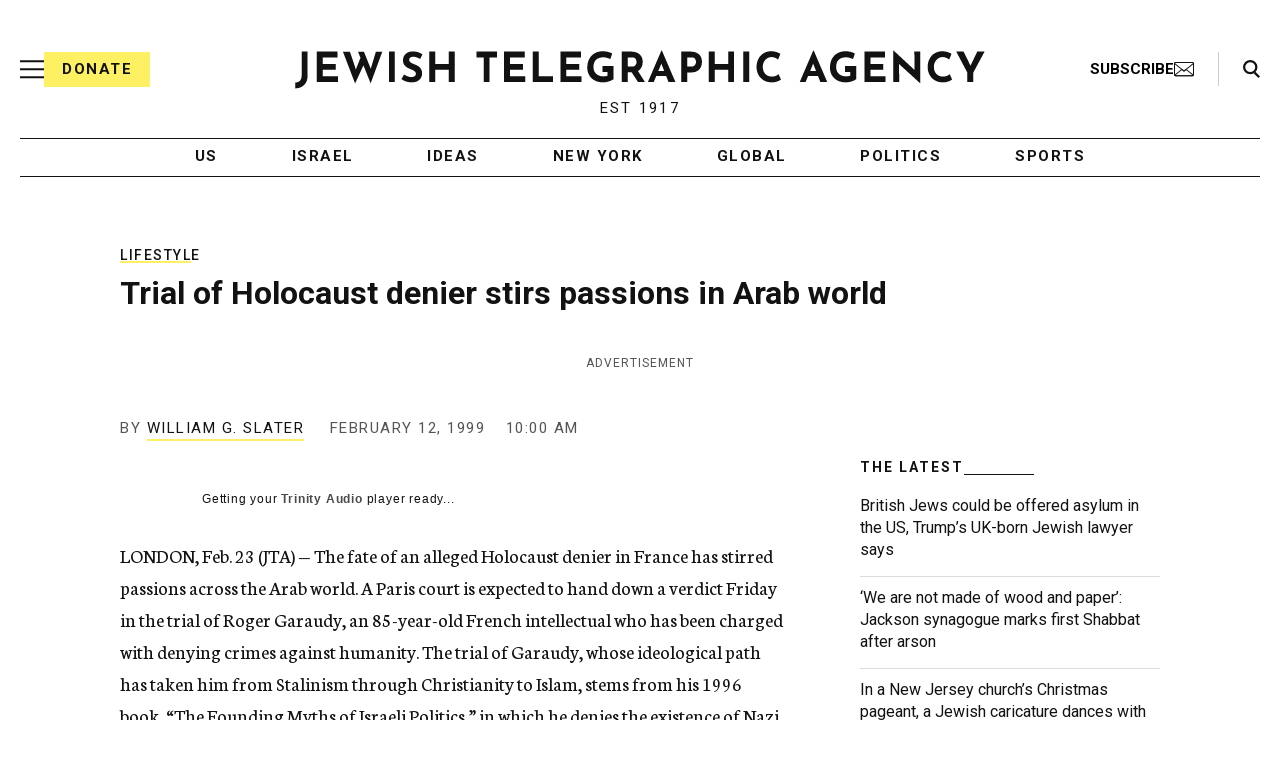

--- FILE ---
content_type: text/html; charset=utf-8
request_url: https://www.google.com/recaptcha/api2/anchor?ar=1&k=6Ld6pAMsAAAAAF2zZeBfcXtFUp1rPN8jbTR9-ads&co=aHR0cHM6Ly93d3cuanRhLm9yZzo0NDM.&hl=en&v=PoyoqOPhxBO7pBk68S4YbpHZ&size=normal&anchor-ms=20000&execute-ms=30000&cb=jd39uio7welr
body_size: 49253
content:
<!DOCTYPE HTML><html dir="ltr" lang="en"><head><meta http-equiv="Content-Type" content="text/html; charset=UTF-8">
<meta http-equiv="X-UA-Compatible" content="IE=edge">
<title>reCAPTCHA</title>
<style type="text/css">
/* cyrillic-ext */
@font-face {
  font-family: 'Roboto';
  font-style: normal;
  font-weight: 400;
  font-stretch: 100%;
  src: url(//fonts.gstatic.com/s/roboto/v48/KFO7CnqEu92Fr1ME7kSn66aGLdTylUAMa3GUBHMdazTgWw.woff2) format('woff2');
  unicode-range: U+0460-052F, U+1C80-1C8A, U+20B4, U+2DE0-2DFF, U+A640-A69F, U+FE2E-FE2F;
}
/* cyrillic */
@font-face {
  font-family: 'Roboto';
  font-style: normal;
  font-weight: 400;
  font-stretch: 100%;
  src: url(//fonts.gstatic.com/s/roboto/v48/KFO7CnqEu92Fr1ME7kSn66aGLdTylUAMa3iUBHMdazTgWw.woff2) format('woff2');
  unicode-range: U+0301, U+0400-045F, U+0490-0491, U+04B0-04B1, U+2116;
}
/* greek-ext */
@font-face {
  font-family: 'Roboto';
  font-style: normal;
  font-weight: 400;
  font-stretch: 100%;
  src: url(//fonts.gstatic.com/s/roboto/v48/KFO7CnqEu92Fr1ME7kSn66aGLdTylUAMa3CUBHMdazTgWw.woff2) format('woff2');
  unicode-range: U+1F00-1FFF;
}
/* greek */
@font-face {
  font-family: 'Roboto';
  font-style: normal;
  font-weight: 400;
  font-stretch: 100%;
  src: url(//fonts.gstatic.com/s/roboto/v48/KFO7CnqEu92Fr1ME7kSn66aGLdTylUAMa3-UBHMdazTgWw.woff2) format('woff2');
  unicode-range: U+0370-0377, U+037A-037F, U+0384-038A, U+038C, U+038E-03A1, U+03A3-03FF;
}
/* math */
@font-face {
  font-family: 'Roboto';
  font-style: normal;
  font-weight: 400;
  font-stretch: 100%;
  src: url(//fonts.gstatic.com/s/roboto/v48/KFO7CnqEu92Fr1ME7kSn66aGLdTylUAMawCUBHMdazTgWw.woff2) format('woff2');
  unicode-range: U+0302-0303, U+0305, U+0307-0308, U+0310, U+0312, U+0315, U+031A, U+0326-0327, U+032C, U+032F-0330, U+0332-0333, U+0338, U+033A, U+0346, U+034D, U+0391-03A1, U+03A3-03A9, U+03B1-03C9, U+03D1, U+03D5-03D6, U+03F0-03F1, U+03F4-03F5, U+2016-2017, U+2034-2038, U+203C, U+2040, U+2043, U+2047, U+2050, U+2057, U+205F, U+2070-2071, U+2074-208E, U+2090-209C, U+20D0-20DC, U+20E1, U+20E5-20EF, U+2100-2112, U+2114-2115, U+2117-2121, U+2123-214F, U+2190, U+2192, U+2194-21AE, U+21B0-21E5, U+21F1-21F2, U+21F4-2211, U+2213-2214, U+2216-22FF, U+2308-230B, U+2310, U+2319, U+231C-2321, U+2336-237A, U+237C, U+2395, U+239B-23B7, U+23D0, U+23DC-23E1, U+2474-2475, U+25AF, U+25B3, U+25B7, U+25BD, U+25C1, U+25CA, U+25CC, U+25FB, U+266D-266F, U+27C0-27FF, U+2900-2AFF, U+2B0E-2B11, U+2B30-2B4C, U+2BFE, U+3030, U+FF5B, U+FF5D, U+1D400-1D7FF, U+1EE00-1EEFF;
}
/* symbols */
@font-face {
  font-family: 'Roboto';
  font-style: normal;
  font-weight: 400;
  font-stretch: 100%;
  src: url(//fonts.gstatic.com/s/roboto/v48/KFO7CnqEu92Fr1ME7kSn66aGLdTylUAMaxKUBHMdazTgWw.woff2) format('woff2');
  unicode-range: U+0001-000C, U+000E-001F, U+007F-009F, U+20DD-20E0, U+20E2-20E4, U+2150-218F, U+2190, U+2192, U+2194-2199, U+21AF, U+21E6-21F0, U+21F3, U+2218-2219, U+2299, U+22C4-22C6, U+2300-243F, U+2440-244A, U+2460-24FF, U+25A0-27BF, U+2800-28FF, U+2921-2922, U+2981, U+29BF, U+29EB, U+2B00-2BFF, U+4DC0-4DFF, U+FFF9-FFFB, U+10140-1018E, U+10190-1019C, U+101A0, U+101D0-101FD, U+102E0-102FB, U+10E60-10E7E, U+1D2C0-1D2D3, U+1D2E0-1D37F, U+1F000-1F0FF, U+1F100-1F1AD, U+1F1E6-1F1FF, U+1F30D-1F30F, U+1F315, U+1F31C, U+1F31E, U+1F320-1F32C, U+1F336, U+1F378, U+1F37D, U+1F382, U+1F393-1F39F, U+1F3A7-1F3A8, U+1F3AC-1F3AF, U+1F3C2, U+1F3C4-1F3C6, U+1F3CA-1F3CE, U+1F3D4-1F3E0, U+1F3ED, U+1F3F1-1F3F3, U+1F3F5-1F3F7, U+1F408, U+1F415, U+1F41F, U+1F426, U+1F43F, U+1F441-1F442, U+1F444, U+1F446-1F449, U+1F44C-1F44E, U+1F453, U+1F46A, U+1F47D, U+1F4A3, U+1F4B0, U+1F4B3, U+1F4B9, U+1F4BB, U+1F4BF, U+1F4C8-1F4CB, U+1F4D6, U+1F4DA, U+1F4DF, U+1F4E3-1F4E6, U+1F4EA-1F4ED, U+1F4F7, U+1F4F9-1F4FB, U+1F4FD-1F4FE, U+1F503, U+1F507-1F50B, U+1F50D, U+1F512-1F513, U+1F53E-1F54A, U+1F54F-1F5FA, U+1F610, U+1F650-1F67F, U+1F687, U+1F68D, U+1F691, U+1F694, U+1F698, U+1F6AD, U+1F6B2, U+1F6B9-1F6BA, U+1F6BC, U+1F6C6-1F6CF, U+1F6D3-1F6D7, U+1F6E0-1F6EA, U+1F6F0-1F6F3, U+1F6F7-1F6FC, U+1F700-1F7FF, U+1F800-1F80B, U+1F810-1F847, U+1F850-1F859, U+1F860-1F887, U+1F890-1F8AD, U+1F8B0-1F8BB, U+1F8C0-1F8C1, U+1F900-1F90B, U+1F93B, U+1F946, U+1F984, U+1F996, U+1F9E9, U+1FA00-1FA6F, U+1FA70-1FA7C, U+1FA80-1FA89, U+1FA8F-1FAC6, U+1FACE-1FADC, U+1FADF-1FAE9, U+1FAF0-1FAF8, U+1FB00-1FBFF;
}
/* vietnamese */
@font-face {
  font-family: 'Roboto';
  font-style: normal;
  font-weight: 400;
  font-stretch: 100%;
  src: url(//fonts.gstatic.com/s/roboto/v48/KFO7CnqEu92Fr1ME7kSn66aGLdTylUAMa3OUBHMdazTgWw.woff2) format('woff2');
  unicode-range: U+0102-0103, U+0110-0111, U+0128-0129, U+0168-0169, U+01A0-01A1, U+01AF-01B0, U+0300-0301, U+0303-0304, U+0308-0309, U+0323, U+0329, U+1EA0-1EF9, U+20AB;
}
/* latin-ext */
@font-face {
  font-family: 'Roboto';
  font-style: normal;
  font-weight: 400;
  font-stretch: 100%;
  src: url(//fonts.gstatic.com/s/roboto/v48/KFO7CnqEu92Fr1ME7kSn66aGLdTylUAMa3KUBHMdazTgWw.woff2) format('woff2');
  unicode-range: U+0100-02BA, U+02BD-02C5, U+02C7-02CC, U+02CE-02D7, U+02DD-02FF, U+0304, U+0308, U+0329, U+1D00-1DBF, U+1E00-1E9F, U+1EF2-1EFF, U+2020, U+20A0-20AB, U+20AD-20C0, U+2113, U+2C60-2C7F, U+A720-A7FF;
}
/* latin */
@font-face {
  font-family: 'Roboto';
  font-style: normal;
  font-weight: 400;
  font-stretch: 100%;
  src: url(//fonts.gstatic.com/s/roboto/v48/KFO7CnqEu92Fr1ME7kSn66aGLdTylUAMa3yUBHMdazQ.woff2) format('woff2');
  unicode-range: U+0000-00FF, U+0131, U+0152-0153, U+02BB-02BC, U+02C6, U+02DA, U+02DC, U+0304, U+0308, U+0329, U+2000-206F, U+20AC, U+2122, U+2191, U+2193, U+2212, U+2215, U+FEFF, U+FFFD;
}
/* cyrillic-ext */
@font-face {
  font-family: 'Roboto';
  font-style: normal;
  font-weight: 500;
  font-stretch: 100%;
  src: url(//fonts.gstatic.com/s/roboto/v48/KFO7CnqEu92Fr1ME7kSn66aGLdTylUAMa3GUBHMdazTgWw.woff2) format('woff2');
  unicode-range: U+0460-052F, U+1C80-1C8A, U+20B4, U+2DE0-2DFF, U+A640-A69F, U+FE2E-FE2F;
}
/* cyrillic */
@font-face {
  font-family: 'Roboto';
  font-style: normal;
  font-weight: 500;
  font-stretch: 100%;
  src: url(//fonts.gstatic.com/s/roboto/v48/KFO7CnqEu92Fr1ME7kSn66aGLdTylUAMa3iUBHMdazTgWw.woff2) format('woff2');
  unicode-range: U+0301, U+0400-045F, U+0490-0491, U+04B0-04B1, U+2116;
}
/* greek-ext */
@font-face {
  font-family: 'Roboto';
  font-style: normal;
  font-weight: 500;
  font-stretch: 100%;
  src: url(//fonts.gstatic.com/s/roboto/v48/KFO7CnqEu92Fr1ME7kSn66aGLdTylUAMa3CUBHMdazTgWw.woff2) format('woff2');
  unicode-range: U+1F00-1FFF;
}
/* greek */
@font-face {
  font-family: 'Roboto';
  font-style: normal;
  font-weight: 500;
  font-stretch: 100%;
  src: url(//fonts.gstatic.com/s/roboto/v48/KFO7CnqEu92Fr1ME7kSn66aGLdTylUAMa3-UBHMdazTgWw.woff2) format('woff2');
  unicode-range: U+0370-0377, U+037A-037F, U+0384-038A, U+038C, U+038E-03A1, U+03A3-03FF;
}
/* math */
@font-face {
  font-family: 'Roboto';
  font-style: normal;
  font-weight: 500;
  font-stretch: 100%;
  src: url(//fonts.gstatic.com/s/roboto/v48/KFO7CnqEu92Fr1ME7kSn66aGLdTylUAMawCUBHMdazTgWw.woff2) format('woff2');
  unicode-range: U+0302-0303, U+0305, U+0307-0308, U+0310, U+0312, U+0315, U+031A, U+0326-0327, U+032C, U+032F-0330, U+0332-0333, U+0338, U+033A, U+0346, U+034D, U+0391-03A1, U+03A3-03A9, U+03B1-03C9, U+03D1, U+03D5-03D6, U+03F0-03F1, U+03F4-03F5, U+2016-2017, U+2034-2038, U+203C, U+2040, U+2043, U+2047, U+2050, U+2057, U+205F, U+2070-2071, U+2074-208E, U+2090-209C, U+20D0-20DC, U+20E1, U+20E5-20EF, U+2100-2112, U+2114-2115, U+2117-2121, U+2123-214F, U+2190, U+2192, U+2194-21AE, U+21B0-21E5, U+21F1-21F2, U+21F4-2211, U+2213-2214, U+2216-22FF, U+2308-230B, U+2310, U+2319, U+231C-2321, U+2336-237A, U+237C, U+2395, U+239B-23B7, U+23D0, U+23DC-23E1, U+2474-2475, U+25AF, U+25B3, U+25B7, U+25BD, U+25C1, U+25CA, U+25CC, U+25FB, U+266D-266F, U+27C0-27FF, U+2900-2AFF, U+2B0E-2B11, U+2B30-2B4C, U+2BFE, U+3030, U+FF5B, U+FF5D, U+1D400-1D7FF, U+1EE00-1EEFF;
}
/* symbols */
@font-face {
  font-family: 'Roboto';
  font-style: normal;
  font-weight: 500;
  font-stretch: 100%;
  src: url(//fonts.gstatic.com/s/roboto/v48/KFO7CnqEu92Fr1ME7kSn66aGLdTylUAMaxKUBHMdazTgWw.woff2) format('woff2');
  unicode-range: U+0001-000C, U+000E-001F, U+007F-009F, U+20DD-20E0, U+20E2-20E4, U+2150-218F, U+2190, U+2192, U+2194-2199, U+21AF, U+21E6-21F0, U+21F3, U+2218-2219, U+2299, U+22C4-22C6, U+2300-243F, U+2440-244A, U+2460-24FF, U+25A0-27BF, U+2800-28FF, U+2921-2922, U+2981, U+29BF, U+29EB, U+2B00-2BFF, U+4DC0-4DFF, U+FFF9-FFFB, U+10140-1018E, U+10190-1019C, U+101A0, U+101D0-101FD, U+102E0-102FB, U+10E60-10E7E, U+1D2C0-1D2D3, U+1D2E0-1D37F, U+1F000-1F0FF, U+1F100-1F1AD, U+1F1E6-1F1FF, U+1F30D-1F30F, U+1F315, U+1F31C, U+1F31E, U+1F320-1F32C, U+1F336, U+1F378, U+1F37D, U+1F382, U+1F393-1F39F, U+1F3A7-1F3A8, U+1F3AC-1F3AF, U+1F3C2, U+1F3C4-1F3C6, U+1F3CA-1F3CE, U+1F3D4-1F3E0, U+1F3ED, U+1F3F1-1F3F3, U+1F3F5-1F3F7, U+1F408, U+1F415, U+1F41F, U+1F426, U+1F43F, U+1F441-1F442, U+1F444, U+1F446-1F449, U+1F44C-1F44E, U+1F453, U+1F46A, U+1F47D, U+1F4A3, U+1F4B0, U+1F4B3, U+1F4B9, U+1F4BB, U+1F4BF, U+1F4C8-1F4CB, U+1F4D6, U+1F4DA, U+1F4DF, U+1F4E3-1F4E6, U+1F4EA-1F4ED, U+1F4F7, U+1F4F9-1F4FB, U+1F4FD-1F4FE, U+1F503, U+1F507-1F50B, U+1F50D, U+1F512-1F513, U+1F53E-1F54A, U+1F54F-1F5FA, U+1F610, U+1F650-1F67F, U+1F687, U+1F68D, U+1F691, U+1F694, U+1F698, U+1F6AD, U+1F6B2, U+1F6B9-1F6BA, U+1F6BC, U+1F6C6-1F6CF, U+1F6D3-1F6D7, U+1F6E0-1F6EA, U+1F6F0-1F6F3, U+1F6F7-1F6FC, U+1F700-1F7FF, U+1F800-1F80B, U+1F810-1F847, U+1F850-1F859, U+1F860-1F887, U+1F890-1F8AD, U+1F8B0-1F8BB, U+1F8C0-1F8C1, U+1F900-1F90B, U+1F93B, U+1F946, U+1F984, U+1F996, U+1F9E9, U+1FA00-1FA6F, U+1FA70-1FA7C, U+1FA80-1FA89, U+1FA8F-1FAC6, U+1FACE-1FADC, U+1FADF-1FAE9, U+1FAF0-1FAF8, U+1FB00-1FBFF;
}
/* vietnamese */
@font-face {
  font-family: 'Roboto';
  font-style: normal;
  font-weight: 500;
  font-stretch: 100%;
  src: url(//fonts.gstatic.com/s/roboto/v48/KFO7CnqEu92Fr1ME7kSn66aGLdTylUAMa3OUBHMdazTgWw.woff2) format('woff2');
  unicode-range: U+0102-0103, U+0110-0111, U+0128-0129, U+0168-0169, U+01A0-01A1, U+01AF-01B0, U+0300-0301, U+0303-0304, U+0308-0309, U+0323, U+0329, U+1EA0-1EF9, U+20AB;
}
/* latin-ext */
@font-face {
  font-family: 'Roboto';
  font-style: normal;
  font-weight: 500;
  font-stretch: 100%;
  src: url(//fonts.gstatic.com/s/roboto/v48/KFO7CnqEu92Fr1ME7kSn66aGLdTylUAMa3KUBHMdazTgWw.woff2) format('woff2');
  unicode-range: U+0100-02BA, U+02BD-02C5, U+02C7-02CC, U+02CE-02D7, U+02DD-02FF, U+0304, U+0308, U+0329, U+1D00-1DBF, U+1E00-1E9F, U+1EF2-1EFF, U+2020, U+20A0-20AB, U+20AD-20C0, U+2113, U+2C60-2C7F, U+A720-A7FF;
}
/* latin */
@font-face {
  font-family: 'Roboto';
  font-style: normal;
  font-weight: 500;
  font-stretch: 100%;
  src: url(//fonts.gstatic.com/s/roboto/v48/KFO7CnqEu92Fr1ME7kSn66aGLdTylUAMa3yUBHMdazQ.woff2) format('woff2');
  unicode-range: U+0000-00FF, U+0131, U+0152-0153, U+02BB-02BC, U+02C6, U+02DA, U+02DC, U+0304, U+0308, U+0329, U+2000-206F, U+20AC, U+2122, U+2191, U+2193, U+2212, U+2215, U+FEFF, U+FFFD;
}
/* cyrillic-ext */
@font-face {
  font-family: 'Roboto';
  font-style: normal;
  font-weight: 900;
  font-stretch: 100%;
  src: url(//fonts.gstatic.com/s/roboto/v48/KFO7CnqEu92Fr1ME7kSn66aGLdTylUAMa3GUBHMdazTgWw.woff2) format('woff2');
  unicode-range: U+0460-052F, U+1C80-1C8A, U+20B4, U+2DE0-2DFF, U+A640-A69F, U+FE2E-FE2F;
}
/* cyrillic */
@font-face {
  font-family: 'Roboto';
  font-style: normal;
  font-weight: 900;
  font-stretch: 100%;
  src: url(//fonts.gstatic.com/s/roboto/v48/KFO7CnqEu92Fr1ME7kSn66aGLdTylUAMa3iUBHMdazTgWw.woff2) format('woff2');
  unicode-range: U+0301, U+0400-045F, U+0490-0491, U+04B0-04B1, U+2116;
}
/* greek-ext */
@font-face {
  font-family: 'Roboto';
  font-style: normal;
  font-weight: 900;
  font-stretch: 100%;
  src: url(//fonts.gstatic.com/s/roboto/v48/KFO7CnqEu92Fr1ME7kSn66aGLdTylUAMa3CUBHMdazTgWw.woff2) format('woff2');
  unicode-range: U+1F00-1FFF;
}
/* greek */
@font-face {
  font-family: 'Roboto';
  font-style: normal;
  font-weight: 900;
  font-stretch: 100%;
  src: url(//fonts.gstatic.com/s/roboto/v48/KFO7CnqEu92Fr1ME7kSn66aGLdTylUAMa3-UBHMdazTgWw.woff2) format('woff2');
  unicode-range: U+0370-0377, U+037A-037F, U+0384-038A, U+038C, U+038E-03A1, U+03A3-03FF;
}
/* math */
@font-face {
  font-family: 'Roboto';
  font-style: normal;
  font-weight: 900;
  font-stretch: 100%;
  src: url(//fonts.gstatic.com/s/roboto/v48/KFO7CnqEu92Fr1ME7kSn66aGLdTylUAMawCUBHMdazTgWw.woff2) format('woff2');
  unicode-range: U+0302-0303, U+0305, U+0307-0308, U+0310, U+0312, U+0315, U+031A, U+0326-0327, U+032C, U+032F-0330, U+0332-0333, U+0338, U+033A, U+0346, U+034D, U+0391-03A1, U+03A3-03A9, U+03B1-03C9, U+03D1, U+03D5-03D6, U+03F0-03F1, U+03F4-03F5, U+2016-2017, U+2034-2038, U+203C, U+2040, U+2043, U+2047, U+2050, U+2057, U+205F, U+2070-2071, U+2074-208E, U+2090-209C, U+20D0-20DC, U+20E1, U+20E5-20EF, U+2100-2112, U+2114-2115, U+2117-2121, U+2123-214F, U+2190, U+2192, U+2194-21AE, U+21B0-21E5, U+21F1-21F2, U+21F4-2211, U+2213-2214, U+2216-22FF, U+2308-230B, U+2310, U+2319, U+231C-2321, U+2336-237A, U+237C, U+2395, U+239B-23B7, U+23D0, U+23DC-23E1, U+2474-2475, U+25AF, U+25B3, U+25B7, U+25BD, U+25C1, U+25CA, U+25CC, U+25FB, U+266D-266F, U+27C0-27FF, U+2900-2AFF, U+2B0E-2B11, U+2B30-2B4C, U+2BFE, U+3030, U+FF5B, U+FF5D, U+1D400-1D7FF, U+1EE00-1EEFF;
}
/* symbols */
@font-face {
  font-family: 'Roboto';
  font-style: normal;
  font-weight: 900;
  font-stretch: 100%;
  src: url(//fonts.gstatic.com/s/roboto/v48/KFO7CnqEu92Fr1ME7kSn66aGLdTylUAMaxKUBHMdazTgWw.woff2) format('woff2');
  unicode-range: U+0001-000C, U+000E-001F, U+007F-009F, U+20DD-20E0, U+20E2-20E4, U+2150-218F, U+2190, U+2192, U+2194-2199, U+21AF, U+21E6-21F0, U+21F3, U+2218-2219, U+2299, U+22C4-22C6, U+2300-243F, U+2440-244A, U+2460-24FF, U+25A0-27BF, U+2800-28FF, U+2921-2922, U+2981, U+29BF, U+29EB, U+2B00-2BFF, U+4DC0-4DFF, U+FFF9-FFFB, U+10140-1018E, U+10190-1019C, U+101A0, U+101D0-101FD, U+102E0-102FB, U+10E60-10E7E, U+1D2C0-1D2D3, U+1D2E0-1D37F, U+1F000-1F0FF, U+1F100-1F1AD, U+1F1E6-1F1FF, U+1F30D-1F30F, U+1F315, U+1F31C, U+1F31E, U+1F320-1F32C, U+1F336, U+1F378, U+1F37D, U+1F382, U+1F393-1F39F, U+1F3A7-1F3A8, U+1F3AC-1F3AF, U+1F3C2, U+1F3C4-1F3C6, U+1F3CA-1F3CE, U+1F3D4-1F3E0, U+1F3ED, U+1F3F1-1F3F3, U+1F3F5-1F3F7, U+1F408, U+1F415, U+1F41F, U+1F426, U+1F43F, U+1F441-1F442, U+1F444, U+1F446-1F449, U+1F44C-1F44E, U+1F453, U+1F46A, U+1F47D, U+1F4A3, U+1F4B0, U+1F4B3, U+1F4B9, U+1F4BB, U+1F4BF, U+1F4C8-1F4CB, U+1F4D6, U+1F4DA, U+1F4DF, U+1F4E3-1F4E6, U+1F4EA-1F4ED, U+1F4F7, U+1F4F9-1F4FB, U+1F4FD-1F4FE, U+1F503, U+1F507-1F50B, U+1F50D, U+1F512-1F513, U+1F53E-1F54A, U+1F54F-1F5FA, U+1F610, U+1F650-1F67F, U+1F687, U+1F68D, U+1F691, U+1F694, U+1F698, U+1F6AD, U+1F6B2, U+1F6B9-1F6BA, U+1F6BC, U+1F6C6-1F6CF, U+1F6D3-1F6D7, U+1F6E0-1F6EA, U+1F6F0-1F6F3, U+1F6F7-1F6FC, U+1F700-1F7FF, U+1F800-1F80B, U+1F810-1F847, U+1F850-1F859, U+1F860-1F887, U+1F890-1F8AD, U+1F8B0-1F8BB, U+1F8C0-1F8C1, U+1F900-1F90B, U+1F93B, U+1F946, U+1F984, U+1F996, U+1F9E9, U+1FA00-1FA6F, U+1FA70-1FA7C, U+1FA80-1FA89, U+1FA8F-1FAC6, U+1FACE-1FADC, U+1FADF-1FAE9, U+1FAF0-1FAF8, U+1FB00-1FBFF;
}
/* vietnamese */
@font-face {
  font-family: 'Roboto';
  font-style: normal;
  font-weight: 900;
  font-stretch: 100%;
  src: url(//fonts.gstatic.com/s/roboto/v48/KFO7CnqEu92Fr1ME7kSn66aGLdTylUAMa3OUBHMdazTgWw.woff2) format('woff2');
  unicode-range: U+0102-0103, U+0110-0111, U+0128-0129, U+0168-0169, U+01A0-01A1, U+01AF-01B0, U+0300-0301, U+0303-0304, U+0308-0309, U+0323, U+0329, U+1EA0-1EF9, U+20AB;
}
/* latin-ext */
@font-face {
  font-family: 'Roboto';
  font-style: normal;
  font-weight: 900;
  font-stretch: 100%;
  src: url(//fonts.gstatic.com/s/roboto/v48/KFO7CnqEu92Fr1ME7kSn66aGLdTylUAMa3KUBHMdazTgWw.woff2) format('woff2');
  unicode-range: U+0100-02BA, U+02BD-02C5, U+02C7-02CC, U+02CE-02D7, U+02DD-02FF, U+0304, U+0308, U+0329, U+1D00-1DBF, U+1E00-1E9F, U+1EF2-1EFF, U+2020, U+20A0-20AB, U+20AD-20C0, U+2113, U+2C60-2C7F, U+A720-A7FF;
}
/* latin */
@font-face {
  font-family: 'Roboto';
  font-style: normal;
  font-weight: 900;
  font-stretch: 100%;
  src: url(//fonts.gstatic.com/s/roboto/v48/KFO7CnqEu92Fr1ME7kSn66aGLdTylUAMa3yUBHMdazQ.woff2) format('woff2');
  unicode-range: U+0000-00FF, U+0131, U+0152-0153, U+02BB-02BC, U+02C6, U+02DA, U+02DC, U+0304, U+0308, U+0329, U+2000-206F, U+20AC, U+2122, U+2191, U+2193, U+2212, U+2215, U+FEFF, U+FFFD;
}

</style>
<link rel="stylesheet" type="text/css" href="https://www.gstatic.com/recaptcha/releases/PoyoqOPhxBO7pBk68S4YbpHZ/styles__ltr.css">
<script nonce="mFysRFo9eAQDxZV6OhjVLw" type="text/javascript">window['__recaptcha_api'] = 'https://www.google.com/recaptcha/api2/';</script>
<script type="text/javascript" src="https://www.gstatic.com/recaptcha/releases/PoyoqOPhxBO7pBk68S4YbpHZ/recaptcha__en.js" nonce="mFysRFo9eAQDxZV6OhjVLw">
      
    </script></head>
<body><div id="rc-anchor-alert" class="rc-anchor-alert"></div>
<input type="hidden" id="recaptcha-token" value="[base64]">
<script type="text/javascript" nonce="mFysRFo9eAQDxZV6OhjVLw">
      recaptcha.anchor.Main.init("[\x22ainput\x22,[\x22bgdata\x22,\x22\x22,\[base64]/[base64]/bmV3IFpbdF0obVswXSk6Sz09Mj9uZXcgWlt0XShtWzBdLG1bMV0pOks9PTM/bmV3IFpbdF0obVswXSxtWzFdLG1bMl0pOks9PTQ/[base64]/[base64]/[base64]/[base64]/[base64]/[base64]/[base64]/[base64]/[base64]/[base64]/[base64]/[base64]/[base64]/[base64]\\u003d\\u003d\x22,\[base64]\x22,\x22fcKsYRvCo1BbwoTDnz/[base64]/DoCvCi0bCnD5tWlAeUnNfwrrDrMOzwoljWsKPcMKVw7bDlEjCocKHwpcrAcKxQGtjw4kew6wYO8O/NDMww6E8CsK9RMOpTAnCuHRgWMOSLXjDuDpUOcO4ScOrwo5CL8O+TMOyScO9w509aB4OZArCkFTCgDnCsWNlNF3DucKiwpfDh8OGMCbCuiDCncOSw7LDtCTDksO/w49xdwHChlliNkLCp8KxZHp8w4LCgMK+XENUUcKhbn/DgcKGcU/[base64]/DkCrCvsOswrZCw6XCm3Yew5TDtyMhcMKIbWLDuWDDgT3DmjDCv8K6w7kZQ8K1acOsKcK1M8OJwr/CksKbw7Juw4h1w75MTm3DoXzDhsKHU8OMw5kEw7XDnU7Dg8O9OHE5B8OgK8K8BkbCsMOPBBAfOsOdwqROHEbDqElHwqAaa8K+MmQ3w4/DtUHDlsO1wrl4D8OZwpDCkmkCw4lSTsOxJDbCgFXDvU8VZTrCpMOAw7PDrwQca1IAIcKHwrI7wqtMw7DDgnU7KgHCkhHDk8KQWyLDoMOHwqYkw6olwpY+wqJoQMKVTkZDfMOcwpDCrWQ+w5vDsMOmwplubcKZH8Ozw5oBwq/[base64]/WWMbw58lwq8JLS7Dj0Fhw4ZgwpDCscKVwrbCt1JjOMO2wqDCnsKtP8OYH8OPw7A+wrLCqsOhZsOLYcOxTMOGRhXCnTthw5TDmsKIw5zDqDTCs8OOwqU/MS7ColtJw4pXXXTClA3DtsO+f3BQdMKoNMKjwoLCtHZJw4TCqgDDoi7DrcOywrgGLnTCtMKyST5Wwro2wrMpw7jDn8KzYjJWwo7CvsKew5s0dFfDgcOZw57Cq3Zbw7jDqsKNJwRLUMONLcOCw6rDugjDjsO8wrHCjMORGsKodsKTIcOiw7/[base64]/[base64]/ChTzCuMKlYgY0IEbCpcKjVTUgE0IlFMK+w63DuBfCnxvDiTwjwqEawpfDuBrCsg9LV8Olw5bDm2HDhsK2GB/CuxNCwpjDjsO5wotPwoYacMOJwrLDuMOoCm93aBvCrQ88wrokwrd5MsKCw4vDhMO2w7Mqw6gGZwojSVjCv8K9Cw7DocOIe8KkfxzCrcK7w5LDucO8JcOvwrQgdyQ+wofDn8OuZn3Cr8Oew5rCpcOPwrQ/GcK3THkAHkRZLMOOWMKGQcOsdADDsw/DmsOqw4tWZwzDrcO9w7nDkhRmTcOiwpdew4hLw5siwpXCulMzaTfDukvDq8OrYcOywqtnwqLDnsOYwqrDjsONBHVCVFHDonwbwr/DjgMfdsOVNcKhw4/DmcOXwoTDtcK0wpEMUcOEwpfClsKUVsKfw4Mdd8KmwrnChsOOS8OLGwzClhvDg8Ovw5RGcUIqSsKTw6bCvcKVwphMw6FLw5cRwqxnwqsww49/[base64]/DtEVOOhDCuinDnwHCtDJ7DRzCrcK+Cxxgw5fDmU3DuMKMKMKwFzdzVsOpfsK+w6nClFrCjcKlNsO/w4vCpMKPwoxFJETCtsKmw75Iw4zDnMOaEMKdVsKUwpDDnsKrwrgeX8OEXcK2eMOCw748w5xzSl19XBfClsK6Bk/DucOpw7Ngw6/DncOxSX7DhnJzwqLCsTY8NRAaLcKiJMKQQmMcw4bDpmIQwqrCrSAcDMOCdU/DpMO6wpMAwq0FwpYnw4PCrsKfwr/Di0HCg1N/[base64]/[base64]/[base64]/Dv3ohbF40Sx/CmcKdVQHDmCd9V8OELcOkwosSw5DCicOSOl4/dMKYdcKXXcKww7oFwpHDjMOoIcOoJMO/w450BDtkwoYDwrlqfSoLHA/ClcKudBHDj8K5wpTCgCrDk8KNwrDDnBI5VU0pw67Dv8ONLXtcw5UfKj4IXQTClCIEwpLCisOSNER9Z3cKw7zCjT/[base64]/wp0zw7DCo8O+w708RRfCuMOaw6/Drg7CpMKXP8O/wqjDlsOsw4HCh8Kww5bCn2kCelhhB8OhYHXDvTbCvAYSA0JiSsKDw4XCisOlTcKbw54KJcOBNsKiwqAtwqYTSMKcw54SwqLChUFodUsYwrPCkSnDusK2ETLCpMKIwpEOwpPDrS/CnRk1w5QTWcK3wrYbwrsAAlfCjcKxw4shwpfDogfCuylCBADCtcO/Ey5xw5o8wqMpSgTDo07CucKfw51/w5LDiWdgw4lswp5rAFXCucKiwqUAwrY2wotlw59Swo17wrUadTc6woTClxzDtsKcwpDDkUogQ8KZw5TDnMKzFFUOFTTCo8K1XwHDicObbMOAwqzChDlaKMK7w7wJKMO6w79xQMKUTcKxBW1/woXCn8Olwo3CpUAhwqh1wrzCiX/DkMKdZh9Nw75MwqdmEj/[base64]/w5kLwo3DliELOMODw6fDiMOvwrDCu8KjBsKKaMOlXsOhMsK4BMK3wo7CrsOFPcOFUSlgwr3CkMKTIMK+f8OlThXDvjXCnMK7wrbCi8OeZQlxw7/CrcOswrtpw73Cv8OMwrLDtMKYJGvDrkXDtGPDpADCvsKtKjLDmXQcAsORw7UWP8OtQMOzw5sww6fDp3nCiTQXw7fDmMOxw6sUXsKdZBYSHsKRAWbDo2HDi8OyS3wYbsKAGyJEwokQUmPDvAwYKF3DosO/wpJfEjzDumLDmmnDtHBkw4tZw6LCh8KEwqXCscOyw7vDs3/DnMK5DxTDusOSHcKnw5QWDcKvdsOrw4Qtw60WJBnDjlfDp2shYcKjXXzCoDDDhmwiVylvwrMPw5kXwptVwqPCv3PCicOIwrkGeMKCflnDlyJUwpHDgsOmA25ZccOtOcOFQm3CqsKmFzMzwokEJMKeRcO7O3BtF8K6w5DDkAQswrN4wpnDkX/Cs0zDlg4MQy3ClsOAwqXDtMK3LHnDg8OvEFdqLnA/wojCu8O3dMOyFz7CnMKxRQ5GQBQAw6cWLsKRwp7ChcKAwpZmWMO4NU4Rw5PCpwtZJcKXwofDnU8uECFqw53DmsKDLsO3w63DpAF/Q8OFXVrDhXHCnUA/wrQsTsOyAcOTw6/CrmTDhnkyT8OSwpR2M8Kiw6rDucOPwqZNFT4UwqDCi8KVax5cFTnCg01cdMOeasOfendvwr/DplnDuMKhLMOoW8K4ZMO2SsKQdMOUwr1KwppvCzbDtS4hGGfDjivDg0shwosyXmphBjNfblTDrcKfacKMDMK5w7/DryrDvyXDs8OcwqLDhnQWw6vCj8O6wpc5KsKdNcK/wrvCp27DtA/Dhmw+XMK0YnfDrxJ/NcKZw5s7w4R4ScK6ejIUw5jCuydyJSAGw4TDhMK3PTLClsO9wq3DucOlw4c9K1lbwpLCjsKhw4NkfMK9w5rDlMK5NcKLwqzCpsKkwofCqVEsHsKkwppDw5JNOsK7wqvCssKkHirCkcKXXA/CgMOyHBHChMKlw7fDsnfDogLCocO3wp9Iw4/[base64]/[base64]/Cp8OAEcKwBnEoesOGw7Uxw55kbMOHf1hqwrnCtzdxWsKVcAjDn27DhcOew7/[base64]/[base64]/Dq2IqYsKDb8OAKyBMw6RibWLDq8KGe8OMw7ZKRcOQaGXClRbDtcKrwoHCgsKmwrZ1PsOyC8KkwpbDssKHw7N9w77DgxbCsMK6w78sTDx7PQsPw5fCqsKeN8OwccKHAB/CmAjCg8KOw4ArwpsVAcOuCShgw6bDlcKOQ2pnKSPCjsKdDFLDsXVkfcOQHcKBfypzwpTDlsORw6vDkjcAQ8Ohw4DChcKOw4MBw49mw4M1wrHCicOgY8O9J8O/w5RLwpgMAMKZEUQWw5vCtDtAw57CqDUewr/DuWnCn0wyw4bCr8O8w50JNzLCpcODwqEAB8OSVMK8w4IhZMOZdmo/a3nDu8KcAMO8YcOJaBQdS8K8EsOeXhdtKgfCt8Ohw7xLHcOlXE9LC1JFwr/CtcKpajjDuG3DsXbCgzrCvMKuwroQBsO/wqTCvmjCs8OsfQrDmnc4XxcJasO7a8KmZBjCuBocw7RfDTLDgcOsw7LCq8OcMSNaw5fDrVRDTC7ClsOgwrHCtcOCw6XDiMKXwqPDrsO7wphyYm/Cr8OKA3slE8O9w4Acw7rDmsOWw73Dhn7Di8K/[base64]/DmGIHSsO4C8KAw4YAwojCosOxw6HCmsOjw6k+PMKkwpdIacKIw5XCjB/CucKUwrrDgSN2w4bDnmzDszbDnsO3WTzCsW5+w5LDmxI0w4HCo8Oyw4DDgmrCvcOew5EEw4XDs2/CpMKnDxM7wp/[base64]/DmMKawrLCj2bDgQnCukTDnMOUeMK7TcOuX8OdwpnDocOJBirCknxZwoUIwrk3w5fCm8K2wol3w6fCr1dxUlsnwqALw5HCrw3CoGMgwqLCmD4pdWrDkW0FwpvCtizChcOWQHk/[base64]/CphJRw49DXlVGw54tw7t2wq3CrsKkaMO3TjgzwqkiLMKPw53CgcOHUDvDqX8twqUfwoXDo8KcLVTDoMK/VVjDgcKAwoTCgsObw6fCi8OaWsOlAnnDq8OOF8KlwpZldQ/CicKzwpN7KMOqwqXCnwRRGMO7ccK7w6/Ds8K9ORnCgcKMBMKMwrbDmFLCpjnDscKJHSUZwqHDrcOeZzw1wp9qwqp5C8OFwrVtaMKOwp7DpT7ChA9gBMKEw7vCthhHw73CgiJrw5JDwrA8w7crdl/DkQLDgWnDlcKNS8O3EcKgw6/CqMKywqMWwqjDrsKeNcO9w54bw7dzU3E/IAM2wrHCn8KAJCXCrsKDW8KEC8KHQV/CgcO1wrrDi1A2aQnDksKWQ8O4w4k8Th7DkUolwrHDoi3CsFnDtcOWQ8OgdljDlx/Clx3Dl8Ovw4nCocOvwqbDhCVzwq7DtcKCLMOqw4ROe8KZT8Kxw78xUcKSw7YgQMOfw6vCsStXPQDClcK1dzFDwrBRw7rCh8OiGMKpwpsEw5/Cu8OtVHEfD8OEIMO6woXCpADDuMKKw6TDosOcO8Obw5zChMK0FHbCrMKbEsOrwqcADg8pA8OKw4hkKMKow5HCoi3DiMOPaQvDiHTDhcKTFsOiw53DrMK2wpcdw4sAw7Qxw58Bw4fDilZTw7rDj8ObbzpKw4U/wohLw40qwpIQBMKmw6fCvCVBK8KAIMOJwpHCl8KVPi7CrF/CgcKaE8K4f0XCgMOZw43DssOSRyXDlwUnw6cqw4HCuwZ3wqhiGFzDjcKNX8O2woDCjmclwq4feDzDlyTDp1AjB8KjJkHDlB3CjmvCk8Khb8KMR1/Di8OoISdYVsKvZX3CocKGVMK6N8OuwrEaawPDicKaXsOMEcOpwo/DtsKNwoPDjW3CgEU+MsO1PUbDucK+wqU8wo/[base64]/[base64]/DlkPCjEvDgMORwr3DnxfCosKHw6fCtMK8CXkQOMKpwpTDqMOzbFvChX/CscKqfT7Cm8OvUcKgwp/Di2DDn8OWw5PCoRBQwpsAw6XCosONwp/Cjjp+UDrCi1jDiMKODsObIy1tCxM4XMK3wpVJwpnCln0nw6V+wrZpGmlVw7sgGyrChlzDtkNTw7N/wqPCg8KpY8OgLyIGw6XCuMOSN1lZwqUNw60oXDvDrsOdw6s/acOCwqrDoxJlMcO5wpLDum5Twqx1VcOAQVXCg3zCgcKQw6Vew7HDssKVwqXCv8OhfXHDjcOOw6s8HsO8w6DDulQSwpsxFRA9wqNBw5HDoMOoaiMWw7lyw6rDrcOFGsKew75Xw6EGGcK+wooiwqvDjCR6CB1ywoEbw73Dv8O9wo/ClWpqwoVWw4LDumXDqsOew4wSFMKSCwLCpjIQKV/CvcOeBsK8wpJ6YkzDlggcS8KYw7jCrsKVwqjCmcKFwrPDs8O7DjHDocKob8K8w7XCqz4ZUsOGw4zDhMO4wrzChm/[base64]/DoMKEwrw1w4TCk8OnZsKbwpDDlcO1JcOAZsKKw5hSwrPDsT9zOX/[base64]/w5bDqMKKw7URRMK6IQtzw78Cwo4xwoXDl2IObsO2w4rDgcK8w67Ci8KswqfDky0qw77CpcOzw7xfC8Kbw5Iiw6HDsGjDgcOgwpfCqngCw4hDwr3CnAXCtcKiwr86eMO/wrbCosOjaAfDkztYwrjCmDBEMcOiw4kHWmXDksKcRE7CqcOjWsK5U8OPWMKeBm/CrcOHwq3Ck8Oww7rCiDJPw4R9w5BTwr0FV8KwwpUCCEHDm8OwSmLCiB0MYyAvUCzDlsKPw4rDvMOYw6XCsxDDsUxnex/[base64]/[base64]/[base64]/[base64]/Cg8Olw5R7woYsw6sNf8OowpDDswxewq0CIShRwpRLwpF2LMK/b8OOw7PCg8Osw7Nzw6bDncOpworDrMKEaRXDmhLDnU4zbGlZBUTDpcKVfsKYZMOaDMO7OcOLTMOaEMOZw77DtgApRMK/bXAHw6XDhwrCj8O2wrfCtz/Doh4Ww4Mxw5HCn0cYwr7Cn8K4wq7Cs2LDu3bDuxLDg1dew5/CkEgbasKycQvDpsOSAsKsw5HCgxUse8KpZWXDoXfDoBk0w4wzw6nCkQPChVjDj1nDnVVndsK3I8K/BMK/[base64]/CuMK7NMO1wrXDvSI9wrscwqt+wo1hTMO3w7pQIWBzWAfDrmvClcO5w7rCiDLDrMKMFATDv8KiwprCqsKZw4HDusK7wr44wo46wodSRxRPw5w/wpoOw7/DoifCgSBHKXRZwqLDugtww7bDgMO3w73DkSMGaMKcwo8UwrDCusKve8OkKCbCtCHCnETCqyQ0w5RPw6HDsgR9ScORW8KdccKFwrldP1htMRrDu8OWQ3kKwoTCnkHCoR7Cn8OIYsOAw5Uswphtw5Ukw4LCpRjCnBtefx4+ZnvCkTDDkD3DsyM1QMKSwooqwrfCi2/CrcK5w6bDncKwShLDvsKYwr0mwrLCgMKiwqwAesKUQsKqw7rCv8O3wrc9w58AOsKfwqTCjsKYLMKjw64VMsKawpRuZQXDsy7Dh8OPb8OteMOrw6/DjDwvAcOBc8O/w7lrw5lUw7cTwodsNMKYY2LCg1duw4MFQXh9EXTCvMKdwp5OcMOBw67Dh8Ozw4peXyRbN8O6w4FIw4AHLgUeHUvCvcKFXl7CtMOlw4YrTDHCisKbwpDCo3HDvyLDjsKabjfDtUc0Ek/DsMOZwrvCj8K8XMObC1l7wrokwr/[base64]/G8KYf8OZdjXCsQJ3b2IPOMOuIMKOw5gifFbDqUvDiSnDvsOkwrTDkRsGwpnCq3TCuwDCrsKGEMO/[base64]/eMOxw5U6woMeYcKiwoAMSw87DsOAa8K8w5bDh8ORMMOxYmnDs3RfEn4KYGkqwq3DsMOmTMKHK8OVwoXDoSrDkSzCskRWw7hfwrfDpTlfJBN/ScOpVB9mw6nCh0HCv8KBw4x4wrHCg8Kzw6HCjMKyw7UMwqDCulsPw4HCn8OgwrPCnMOow7jCqCEVwo8twpfDgsO2woLCiGnCucO2w45uDggcHlrDiHFocg7DsAbDthVDfsKdwrTDpVHCj1hCPcK6w4UJLMKHASLClMKowqt/[base64]/SDHDq8KWJMKiw6NKwrscCcKYwrTCvMO2wqHCr8KneDFPJWwYwpVLTHXCgT5lw47DjDwyLULCmMKvIRx6JSjDtsKdw5Qiw7/[base64]/CtmJGwrBnKilLwrh7w6DDu8KmPWvCklnCrcOYSRnCnznDuMOvwrUlwrbDvsOrDUzDjUURFgvDrMOfwpXDisO4wrhfeMOKZMK/woFLRBQoZMKNwrYlw59dPWEgGBo5Z8K8w7EEZgEgf1rCg8K/CMOMwovCiUPDhcKZaH7Cr1TCpHRbVMKrw61Qw6/CqcK+w58qw55ywrcVK2piNToSLAjCu8K2dcOOQws2E8OQw7gjBcOdw5l7dcKsUCNFwodsVsOcwqfCgsKscTN1wrxdw4HCuwvCgcKew4pMPx7CgMOgw6rCtww3FsKbwpHCjW/Di8KQw4YBwpBqPxLChMKdw5XDoVLCs8KzccO7OCd7wrLCqhUQQCMYwpF4w73ClsOywqXDp8O9wr3DgkHCt8KPw5w0w60Ow7VsP8KOw5XCmx/[base64]/B8KoOsKvHmfCqsOmS8OgKsKITVTDrFJ2ADgKwrBSwqouAlg4ImsSw7rDqsOuO8OUw6zDt8OodcK1wprClDAdWsKdwr0WwolMdX3DtV3CkMKGwqbCjcK2wq3DoWIPw57Dm3Eqw64/QjhKSMK1KMKSAMO3w5jCrMKrwqHDksKTP0Nvw7VLP8KywqPDpnIoNcKddsOzGcOWwoTCicO2w5nDsXsoZ8KLLsK5YDYNwq3CrcOQdsKEIsKtPnM+w7LDqSYpOFNswovClw3DoMKgw6XDs0vClcOpDznCpsKqMsK8wqzCuE1Ad8KtNcO9RcK+EsK4w7/Cnl/DpsKjcmFTwodtHMOFNHMYHcKoI8OnwrXDrcKTw6fCpcOPLcK2XAlTw47CtsKsw71KwpfDsTTDkcOVwpPChQrCjC7DkA8Zw4HDrxZyw4HCp0/DuXR8wrrDsjPDgsOXCXrCg8O9wq9FdMKoZms1BMKWwrBiw5PDtMKow4fCkxkCcMO0w6XCm8KXwqMnwp8hRcK9cErDo0/Dq8K4wo3DgMKQw5ZawqbDglTCoTvCpsKPw5xBWEsbUB/CjC3CpAvCtsO6wqDDg8OPXcOmVMO+w4oRGcKzw5Ndw6V1w4MdwqR4eMO2w4zCkGLCuMODczQAfsKTw5XDoyV2w4BLEMKKQcOMIGjDgkoTLhDCsjwxwpUcc8KXUMKvw6bCsy7CkB7DkMO4b8OtwrHDpmnCpELCvxLCmjpZBMOCwq/[base64]/Ds8OUw7kJwoLCtsK+YMKXADs2w6wJQ8KVJsKdbBpgScOnwonCkSrCmUxcw7cSNsOew4zCnMOvw64cG8Oiw4fCiHTCqF4sBWQ5w6laJkPCrsO+w7RON2tfdlNewpNww5VDB8K2M2wGwqAFwrhnUxjDscKjwpBvw4bDhkp0Q8OFbHN8YcK8w5TDusK/[base64]/ClDVnwqXCmTM1IMO6M8O/wqXCk1QCwpjDjF/DiUfCvn/DmXjCpxDDr8K8wo8He8Kze2XDnC3CpMKlccOOVWLDkW/CjFzDrwzCrsOvfiNBw6Zhw77CvsKCw6bDlD7CvMO/w4nDkMOlWxnCkxTDjcOVesK0UcOEd8KSXsKwwrHDrsO5wowYZ1fCtn/Dv8OAcMKXwqrCkMO/[base64]/CicOJw4zCpcKVSyNsEcK+wroPw5zCk0FLIcKmwrzChcKgLHUBPsOaw6tgw5/CuMKzJ2/Cj2LCvcOjw6low5PCmcOZTcKWJAnCqsOHFlTCjMOYwr/CmMOXwrtBw4fCssK6RMKVZsKqQ1zDicO+WsKywqQcVyUEw5XCg8OeOmxmBsO9wrlPwr/CrcO/d8Olw7MbwocYRHAWw7tLw55KER54wo0EwqDCl8KpwpLCq8OcV2TDvEfCvMO/w595w4xewqYuwp0pwr98w6jDgMOhRMORa8K1fD16wqbDjsK1w4DCiMOdw6FEw7PClcO1TRh1acKoeMOKQGtHwpDChcO8OsOPJStJwq/DvUHCjGhdB8KXVDQTw4DCjcKYw5DDhkVxw4JdwqbDrnHCuiDCrsKTwqXCkwFbU8Kzwr/DkSzCsx85w49iwr3DjcOAViJhw64mwqrDrsOow4RSB0TDj8OaDsOJHcKJAUYJUC4+PcOewrA7WxbCl8KMfcKBe8KIwpjDmcOnw65ZbMKZF8KXYGlySMO6ecKaPcKyw40IEsO1wqzDgcO6eX3Dsl/DqcKVD8KVwpZDw7fDl8O7w6/ChsKSFG3DisODBGzDuMO5w4XChsK4bmjCscKDLMK6wrkPwoLCmMKjEEPCjkNUXMOGwo7CgArClHB5TG/DnsOjZHzCslzCocOrLAMyE0XDlRvCjcKeUT3Dm3HDr8OeeMObw6YUw5bDn8OSwo8jw67CsBNSw77CsxLCs0bDhMOUw4ACVyvCs8OEw77CgQ7Dj8KqCsOcw4sgI8OGRTHCssKVw4/DtUPDmBp/wp59FH0XQHQKwp4xwojCtTh0HsKEw5d6LsKzw67CisOsw6TDsgwTwoMrw7Urw5xtTGXDiiUJKcOywpLDn1PDkBptU2zCoMO4ScKew6TDjWrCgC9Pw54xwqvCkyvDmF/CgsO+PsOWwo0VAm/CkcOKOcOYd8OYG8OiD8O/L8Kkw4vCk3VOwpN7XkMIwqRxwr5BL0MkWcK9JcOZw7HDhsKQE0zCrBpiUhjDljjCnlTCgMKEQsKzX1vCgBgcacOGwozDpcKSw60uClV5w4lGdTjDg0o5wo1/[base64]/fxrDrcO7N0HCr1LCqGTCskggwrrDv8ONUMO1w4zDscOAw7HDgmghw4DCuw7DmzfDhS1Yw50/w5zDscOEwpXDl8KBe8K8w5DDnMO+wpjDpXclWwvCksOcTMObwo5UQlRfwqNlOULDjsOGw5bDqMKPFQXCqGXDuXLCtsK7wqtdEXLDr8KQw5MEw7jClm97NcK/wr9JNAXDqyFIwrnCgMOtA8Kgc8OLw4gZRcONw4XDicO5wqFuVsKqwpPDvSh+H8KBwqLDkA3Cv8KGSyBsecOnccKlw7dxWcKPwpQvAkkkw71wwowpwp/DkFjDhMKYLXF4woUHwq4Pwq03w5x2ZcKASsKmTMO/[base64]/w4IeYcOiw47DsRXDsXvCmm0DAcOEAcKPw4vDnsKVdBbDqcK2TGHCk8OVGsKUFSgpZMOWwpLDjcOuwonCqHTDmcOvP8Kxw6rDiMOmacKtG8KIw5cNCEslwpPCqgDClsOUHm3DnU/CrEUzw4fCtRJPOcKcwrfCrWPDvThOw6kqwofCpGPCqBrDrXjDosKDCMOyw79EccO+ZQjDu8ODw6XDvXYNDMOIwq/DjUnCulJoKMKfUlTDgcKqcgfCtjHDh8KwTMOBwqpnPHnCtD7DuW5Lw5PDsQHDmcOlwrAgKTRJaClqCF0gHMOlw7knUizDp8OSw5LDrsOnw7/DlnnDjMKPw7LDisO0w7AXfF3DpnIIw6fDusO6LsKzw5fDgj3Crmc+w4EtwqZ2KcOBwq/CmsOiYTJyAh7DmylOwpnDv8Kkw6RYR33CjGANw5o3a8OvwofCvE0Dw7o0ccO6wosZwrh1WQVhwo0KN0YeUADDlcOvwoMEw43CmAI4AMKPT8KhwpNzKA/ChTkiw7sdFcOwwrgJFFvDqsOMwp4iE3s6wq/CkHgKClopwod8XMKJTcORcFIBW8OsCWbDmzfCgwcuAQYHfcO0w5DCk0xAwrcuI3MKwrAkR0nCh1bCn8OGQAcEe8OOBsKewr4/wqjCoMOwe204w4XCgkhpwoAAJ8ODUxI4cFYlWsKLw7PDm8O6wp3DisOkw5YGwqtyRD3DlMKAdkfCvzdbwqNHc8KBw6fCr8KnwoHDl8Oqw7QEwq0tw4/[base64]/DgMOvw4vCpgYCXHUPwrBaP0/[base64]/woDCrsK3EjPDjUbDswDDsnk3WnHDncO9wpVdAXDDoVAtLQAkwpRjw5TCqBcqSMOiw6MlIMKyez4+w70lc8Kcw6Mcw617PmJbR8OxwrhZX0DDusKPJ8Kaw75/[base64]/woFZwrbDhX7DogvDvVDDoDcZXg51EMK0ZAnDh8OkwqAgA8ObHcOUw6fCkmPCuMKCVsO0woMIwpYmQhYAw5ZQwpYSJ8OrSsOwVQ5HwqjDusOuwqLCv8OlLcKrw5rDvsO/SMKcIlbDggLCoTXCozrCrcOrwoTDg8KMwpbCqiNdYD0lZMKcw5rCqhQKwrpPYRDDjAjDocOawo/DngPDmXjCt8KUwrvDvsKtw5/CjwMGSsOAasKYHjrDtADDp37DpsKCRyjCnTBJwq5xw7TCusO1KHNcwoIcw6zCnmzDqk3Dv1TDiMOaQR7CkFEsNmcWw614w7LDmMOwcj5pw5h8QwgieHlLByfDjsK5wrDDu3LDsVYOERpGwrfDj3TDrg7CrMKpBR3DnMKFel/CgsK3MC8rKikyJkxgJm7Dmi5bwptHwrUXMsOBRMK5wqTDhxNQHcOSQyHCk8KqwpTCvMO1wpDCgsOSw7XDpl3DtcKFOsOAw7VGw4fDnEjDsEzCuEhfw54WVsOnDynDoMKnw6UTRMKEGVrCpwAYw7/[base64]/w6ZQf3dmFcKsalzCm37CmyLDjsKiWQkzwq9bw5hQw6vCkwwcw7DChMO4w7Q7FMOGw6zDmgQzw4djdh3Dk2ABw58VHiNHBC3DqQsYIlhIw5ppw5JIw6DClcOcw7nDpTnDmzlsw4/ClGRPCBvCmcOKRy4aw7MmSQ3Cv8Obwo/DonnDj8KxwqJnw7HDj8OnE8KCw4Yrw5XDscO8QsKtCcOfw4TCsC3CuMOEe8O2w7New7JBV8OKw4YYwpcpw6PDr1DDtW/DuDBvYcK9bsKPKsOQw5QgRmcuAsKrVQvCjDxqQMKtw6Z4GgNqwpfDqnXCqMKlXcOMwq/Dk1nDpcOTw4vDhWovw6PCrG/[base64]/DnsKCMsO4SsKwFQADw6NuwpbCtiBDWcOiwrE8wq7CtsK+NDDDosOkwrciK1/CvXptw7XDl1PDjsKnPcOhTcKca8OPPGLDh3sPSsKiLsOjw6nDoVYta8KfwrVoAzHCmsO7wo7Dh8OgLRJPw5/CtQzDvkIzwpUhw7Nsw6rCuQ8awp0wwrB7w5LCuMKmwqlcGyh8E3MMISfCsT3Cv8KHw7Ntw5oWVsOgwqw8XzYJw7c8w77Dp8K5wrJMFlLDm8KQPsKYT8KMw7HDm8OuPRrCtit0KsOGZsOLwqDDuUkicnsGWcOZAsO/CsKHwoJxwqPCu8KnFA/Cv8KhwpRJwqk1w7rCvEAVw64mZQBuw4/CnUN1f2cAw5/DuFcUOhjDlsOQcjXDp8Ocwp8Pw71rfcKlcidBOsOGG2l+w692w6YRw67DksK3wqEsLi1TwqFmBcOPwpHCgUBNVQB+w60UB2/Ch8KUwpwYwpMBwo3CoMKNw7g/wo1EwpTDsMKYwqXCk1TDm8KPLDNNIlx2woRwwpJqe8OvwrTDlX0sJBHDlMKhwrlcwr4MT8Krw51BVlzCuR12wq0jwprCnATDlA8Bw4bCsX/ChhfCn8Oyw5J5Dx0Kw59zF8KbIsKew5fCk1HDo03CkzXCjsO5w5fDgsK3WcOuCsOpw4FuwpIQO1NhXsOpLcO0woQVR3BjDVg9b8O1NW18SAzDmMKowroQwpQiJSrDv8OYVMOKBMKrw47CtcKIDAZDw4bCkjlvwr1AC8KGfsKIwq/[base64]/w4QBXzUKJ8Kew47Djnw2w4XCqcKDFVrDhMO1QsKRwpcTw5bDu2QPXGgNJF/[base64]/[base64]/DlMOVwo0Kwo0hBsKaB8ORwrrCuMOzazVVXw/CtyLCpwjDtMKfQsOkwrbCn8KbGxAjIw7CtyYZDXxcacKGw4kYwrkmV0M5IcOWwrsHBMOkwrN8HcOsw5YawqrChjnClCxoOcKaw5HChcOvw4bDi8OYw4DDlcOHw7vChcKwwpV7w5RKU8O+RsK/wpN0w5zCsl5cJWc/[base64]/Dl8KLNcKMw5tqwq7Cm8OdwqLDh3Edw4h4w4nDucOhZcKzw7fCo8K8bMOcNipRw4ZCw5ZzwrjDjH7ChcO7Ky88w6zDgcO1VzxIw4jCqMOpwoMvwrfDksKFw7LDgU05c1LCuVQXw7PDvcKhFCzCsMKNTcK/[base64]/[base64]/ClErDvFzDonFqDhhOw6zDpVTDr8OCw5Zxw5RmA1R0w6okDFBvPMOtw7k7w5c5w4dVwp7DhMKRwovDjz7DnH7DpMKEMWlJbETDhsOcwrvCvG/Dlw1aJzHDq8O+GsOBwrddHcKLw5PDtsOnJsKLU8KEwqkOwp0aw4lnwqzCvE3CuVUTRcKAw5Nhwq43AXx+wq8+woDDs8Kmw6PDvUA6XcKGwoPClUFDwo7DtcO2CMKMZiTCtgrCjCbCqcKrcUDDpsOBS8Ofw4FDZQ0qbDnDoMOcYT/DlFggJB52Hn/CsUfDrMKpFsOdJ8KWW2TDngDCjjnDtHBBwrs0dsOJRMKLwrnCkE0NbEXCosKIFHBfwqxewr0hw5MUdjUgwp4MHWzClBDCg0JbwpjClsKTwrZcw7zDsMOcS3USc8KzeMK6woMySsO/[base64]/Dt8OiKTY1wpXDs34WbSLChMOCPcOYIx8GbsKSFcKgYlotw6MvJjLCtTvDkE/Cm8KrBsOPFsOKwpI/[base64]/LDIGT8KhJMKqw6HCrsOEw7XCj8OUwo7CinbDhcK5w6QYMAHCllPCmcKTbcOUw4zDjXICw4XDni5PwpbDtFXDsil+RcO/[base64]/FTjCswl1w4/CjSILw5/Cuy3DmlR3w5xYcQU+wqkawqYmdxPDrllJIMOBw4sxwqnCuMKdHsKmOcOSw4vDlMOGVH1ow7/[base64]/BcKbO8KSw7w6wrrCkgZmwrIYHcOYwpXChcOSXsKofMOofE/Cp8KVX8Ouw7Rgw44OHGAYKcK/[base64]/w4ISTMKawrUgCW4gwobCiMOvJzRtbhctwqU/wqVwXcOWYMKkw7snO8KGwosew7p3wqLCoXlCw5V8w54JHUkWw6jCjBRIDsORwqJWw5g7wqBTdcOzw5TDncKjw7AVZsKvD17DlTTDocOiwpXDjUrCg07CjcKjwrrCum/Dig/DjQnDgsK7woPDhcOLAMOQw5wxDMK9ZsKYBsK5B8OUw5xLw7wDw4HCl8K8wqByBMKMw73DviJeRMKLw6R8wpIYw501w7IxE8KGMsOTWsOqER55SgtBJTjDlkDCgMKlAMO9w7QOZig9fcODwp/Dlg/DtABkFcKgw6/CvcOdw4vDssKBCcOTw5PDsXnDoMOnwrLDpmMOJcOcwoFtwp8kwoJOwqJMwo17woVXDl56EsKjR8KAwrEWZcK9wqHDqcKVw7bCvsKbJMKsYDTDi8KBUQ9wM8K8UgvDscKpTsO+Mj0vKcOmCWELwpDDqRcXUcOnw5gCw77DmMKhw7nCqsKuwpHDtA\\u003d\\u003d\x22],null,[\x22conf\x22,null,\x226Ld6pAMsAAAAAF2zZeBfcXtFUp1rPN8jbTR9-ads\x22,0,null,null,null,1,[21,125,63,73,95,87,41,43,42,83,102,105,109,121],[1017145,884],0,null,null,null,null,0,null,0,1,700,1,null,0,\[base64]/76lBhnEnQkZnOKMAhk\\u003d\x22,0,0,null,null,1,null,0,0,null,null,null,0],\x22https://www.jta.org:443\x22,null,[1,1,1],null,null,null,0,3600,[\x22https://www.google.com/intl/en/policies/privacy/\x22,\x22https://www.google.com/intl/en/policies/terms/\x22],\x22fE5uvxBlO+DiGhTq1PIk0CHlU92DUK10KAN/VLsPCJM\\u003d\x22,0,0,null,1,1768902670596,0,0,[160,124],null,[49],\x22RC-CDleFmZxfaroWQ\x22,null,null,null,null,null,\x220dAFcWeA5d0KVrJEW39ktdDUSOlW_AtFIIk4WKrAfRct0H_dAPN-1plmcIWl8s2sDR8aZLkabnh7IbVHRNodbs2AKGmnrFYZNpTg\x22,1768985470710]");
    </script></body></html>

--- FILE ---
content_type: text/html; charset=utf-8
request_url: https://www.google.com/recaptcha/api2/anchor?ar=1&k=6Ld6pAMsAAAAAF2zZeBfcXtFUp1rPN8jbTR9-ads&co=aHR0cHM6Ly93d3cuanRhLm9yZzo0NDM.&hl=en&v=PoyoqOPhxBO7pBk68S4YbpHZ&size=normal&anchor-ms=20000&execute-ms=30000&cb=9ylxfowi7j5i
body_size: 49286
content:
<!DOCTYPE HTML><html dir="ltr" lang="en"><head><meta http-equiv="Content-Type" content="text/html; charset=UTF-8">
<meta http-equiv="X-UA-Compatible" content="IE=edge">
<title>reCAPTCHA</title>
<style type="text/css">
/* cyrillic-ext */
@font-face {
  font-family: 'Roboto';
  font-style: normal;
  font-weight: 400;
  font-stretch: 100%;
  src: url(//fonts.gstatic.com/s/roboto/v48/KFO7CnqEu92Fr1ME7kSn66aGLdTylUAMa3GUBHMdazTgWw.woff2) format('woff2');
  unicode-range: U+0460-052F, U+1C80-1C8A, U+20B4, U+2DE0-2DFF, U+A640-A69F, U+FE2E-FE2F;
}
/* cyrillic */
@font-face {
  font-family: 'Roboto';
  font-style: normal;
  font-weight: 400;
  font-stretch: 100%;
  src: url(//fonts.gstatic.com/s/roboto/v48/KFO7CnqEu92Fr1ME7kSn66aGLdTylUAMa3iUBHMdazTgWw.woff2) format('woff2');
  unicode-range: U+0301, U+0400-045F, U+0490-0491, U+04B0-04B1, U+2116;
}
/* greek-ext */
@font-face {
  font-family: 'Roboto';
  font-style: normal;
  font-weight: 400;
  font-stretch: 100%;
  src: url(//fonts.gstatic.com/s/roboto/v48/KFO7CnqEu92Fr1ME7kSn66aGLdTylUAMa3CUBHMdazTgWw.woff2) format('woff2');
  unicode-range: U+1F00-1FFF;
}
/* greek */
@font-face {
  font-family: 'Roboto';
  font-style: normal;
  font-weight: 400;
  font-stretch: 100%;
  src: url(//fonts.gstatic.com/s/roboto/v48/KFO7CnqEu92Fr1ME7kSn66aGLdTylUAMa3-UBHMdazTgWw.woff2) format('woff2');
  unicode-range: U+0370-0377, U+037A-037F, U+0384-038A, U+038C, U+038E-03A1, U+03A3-03FF;
}
/* math */
@font-face {
  font-family: 'Roboto';
  font-style: normal;
  font-weight: 400;
  font-stretch: 100%;
  src: url(//fonts.gstatic.com/s/roboto/v48/KFO7CnqEu92Fr1ME7kSn66aGLdTylUAMawCUBHMdazTgWw.woff2) format('woff2');
  unicode-range: U+0302-0303, U+0305, U+0307-0308, U+0310, U+0312, U+0315, U+031A, U+0326-0327, U+032C, U+032F-0330, U+0332-0333, U+0338, U+033A, U+0346, U+034D, U+0391-03A1, U+03A3-03A9, U+03B1-03C9, U+03D1, U+03D5-03D6, U+03F0-03F1, U+03F4-03F5, U+2016-2017, U+2034-2038, U+203C, U+2040, U+2043, U+2047, U+2050, U+2057, U+205F, U+2070-2071, U+2074-208E, U+2090-209C, U+20D0-20DC, U+20E1, U+20E5-20EF, U+2100-2112, U+2114-2115, U+2117-2121, U+2123-214F, U+2190, U+2192, U+2194-21AE, U+21B0-21E5, U+21F1-21F2, U+21F4-2211, U+2213-2214, U+2216-22FF, U+2308-230B, U+2310, U+2319, U+231C-2321, U+2336-237A, U+237C, U+2395, U+239B-23B7, U+23D0, U+23DC-23E1, U+2474-2475, U+25AF, U+25B3, U+25B7, U+25BD, U+25C1, U+25CA, U+25CC, U+25FB, U+266D-266F, U+27C0-27FF, U+2900-2AFF, U+2B0E-2B11, U+2B30-2B4C, U+2BFE, U+3030, U+FF5B, U+FF5D, U+1D400-1D7FF, U+1EE00-1EEFF;
}
/* symbols */
@font-face {
  font-family: 'Roboto';
  font-style: normal;
  font-weight: 400;
  font-stretch: 100%;
  src: url(//fonts.gstatic.com/s/roboto/v48/KFO7CnqEu92Fr1ME7kSn66aGLdTylUAMaxKUBHMdazTgWw.woff2) format('woff2');
  unicode-range: U+0001-000C, U+000E-001F, U+007F-009F, U+20DD-20E0, U+20E2-20E4, U+2150-218F, U+2190, U+2192, U+2194-2199, U+21AF, U+21E6-21F0, U+21F3, U+2218-2219, U+2299, U+22C4-22C6, U+2300-243F, U+2440-244A, U+2460-24FF, U+25A0-27BF, U+2800-28FF, U+2921-2922, U+2981, U+29BF, U+29EB, U+2B00-2BFF, U+4DC0-4DFF, U+FFF9-FFFB, U+10140-1018E, U+10190-1019C, U+101A0, U+101D0-101FD, U+102E0-102FB, U+10E60-10E7E, U+1D2C0-1D2D3, U+1D2E0-1D37F, U+1F000-1F0FF, U+1F100-1F1AD, U+1F1E6-1F1FF, U+1F30D-1F30F, U+1F315, U+1F31C, U+1F31E, U+1F320-1F32C, U+1F336, U+1F378, U+1F37D, U+1F382, U+1F393-1F39F, U+1F3A7-1F3A8, U+1F3AC-1F3AF, U+1F3C2, U+1F3C4-1F3C6, U+1F3CA-1F3CE, U+1F3D4-1F3E0, U+1F3ED, U+1F3F1-1F3F3, U+1F3F5-1F3F7, U+1F408, U+1F415, U+1F41F, U+1F426, U+1F43F, U+1F441-1F442, U+1F444, U+1F446-1F449, U+1F44C-1F44E, U+1F453, U+1F46A, U+1F47D, U+1F4A3, U+1F4B0, U+1F4B3, U+1F4B9, U+1F4BB, U+1F4BF, U+1F4C8-1F4CB, U+1F4D6, U+1F4DA, U+1F4DF, U+1F4E3-1F4E6, U+1F4EA-1F4ED, U+1F4F7, U+1F4F9-1F4FB, U+1F4FD-1F4FE, U+1F503, U+1F507-1F50B, U+1F50D, U+1F512-1F513, U+1F53E-1F54A, U+1F54F-1F5FA, U+1F610, U+1F650-1F67F, U+1F687, U+1F68D, U+1F691, U+1F694, U+1F698, U+1F6AD, U+1F6B2, U+1F6B9-1F6BA, U+1F6BC, U+1F6C6-1F6CF, U+1F6D3-1F6D7, U+1F6E0-1F6EA, U+1F6F0-1F6F3, U+1F6F7-1F6FC, U+1F700-1F7FF, U+1F800-1F80B, U+1F810-1F847, U+1F850-1F859, U+1F860-1F887, U+1F890-1F8AD, U+1F8B0-1F8BB, U+1F8C0-1F8C1, U+1F900-1F90B, U+1F93B, U+1F946, U+1F984, U+1F996, U+1F9E9, U+1FA00-1FA6F, U+1FA70-1FA7C, U+1FA80-1FA89, U+1FA8F-1FAC6, U+1FACE-1FADC, U+1FADF-1FAE9, U+1FAF0-1FAF8, U+1FB00-1FBFF;
}
/* vietnamese */
@font-face {
  font-family: 'Roboto';
  font-style: normal;
  font-weight: 400;
  font-stretch: 100%;
  src: url(//fonts.gstatic.com/s/roboto/v48/KFO7CnqEu92Fr1ME7kSn66aGLdTylUAMa3OUBHMdazTgWw.woff2) format('woff2');
  unicode-range: U+0102-0103, U+0110-0111, U+0128-0129, U+0168-0169, U+01A0-01A1, U+01AF-01B0, U+0300-0301, U+0303-0304, U+0308-0309, U+0323, U+0329, U+1EA0-1EF9, U+20AB;
}
/* latin-ext */
@font-face {
  font-family: 'Roboto';
  font-style: normal;
  font-weight: 400;
  font-stretch: 100%;
  src: url(//fonts.gstatic.com/s/roboto/v48/KFO7CnqEu92Fr1ME7kSn66aGLdTylUAMa3KUBHMdazTgWw.woff2) format('woff2');
  unicode-range: U+0100-02BA, U+02BD-02C5, U+02C7-02CC, U+02CE-02D7, U+02DD-02FF, U+0304, U+0308, U+0329, U+1D00-1DBF, U+1E00-1E9F, U+1EF2-1EFF, U+2020, U+20A0-20AB, U+20AD-20C0, U+2113, U+2C60-2C7F, U+A720-A7FF;
}
/* latin */
@font-face {
  font-family: 'Roboto';
  font-style: normal;
  font-weight: 400;
  font-stretch: 100%;
  src: url(//fonts.gstatic.com/s/roboto/v48/KFO7CnqEu92Fr1ME7kSn66aGLdTylUAMa3yUBHMdazQ.woff2) format('woff2');
  unicode-range: U+0000-00FF, U+0131, U+0152-0153, U+02BB-02BC, U+02C6, U+02DA, U+02DC, U+0304, U+0308, U+0329, U+2000-206F, U+20AC, U+2122, U+2191, U+2193, U+2212, U+2215, U+FEFF, U+FFFD;
}
/* cyrillic-ext */
@font-face {
  font-family: 'Roboto';
  font-style: normal;
  font-weight: 500;
  font-stretch: 100%;
  src: url(//fonts.gstatic.com/s/roboto/v48/KFO7CnqEu92Fr1ME7kSn66aGLdTylUAMa3GUBHMdazTgWw.woff2) format('woff2');
  unicode-range: U+0460-052F, U+1C80-1C8A, U+20B4, U+2DE0-2DFF, U+A640-A69F, U+FE2E-FE2F;
}
/* cyrillic */
@font-face {
  font-family: 'Roboto';
  font-style: normal;
  font-weight: 500;
  font-stretch: 100%;
  src: url(//fonts.gstatic.com/s/roboto/v48/KFO7CnqEu92Fr1ME7kSn66aGLdTylUAMa3iUBHMdazTgWw.woff2) format('woff2');
  unicode-range: U+0301, U+0400-045F, U+0490-0491, U+04B0-04B1, U+2116;
}
/* greek-ext */
@font-face {
  font-family: 'Roboto';
  font-style: normal;
  font-weight: 500;
  font-stretch: 100%;
  src: url(//fonts.gstatic.com/s/roboto/v48/KFO7CnqEu92Fr1ME7kSn66aGLdTylUAMa3CUBHMdazTgWw.woff2) format('woff2');
  unicode-range: U+1F00-1FFF;
}
/* greek */
@font-face {
  font-family: 'Roboto';
  font-style: normal;
  font-weight: 500;
  font-stretch: 100%;
  src: url(//fonts.gstatic.com/s/roboto/v48/KFO7CnqEu92Fr1ME7kSn66aGLdTylUAMa3-UBHMdazTgWw.woff2) format('woff2');
  unicode-range: U+0370-0377, U+037A-037F, U+0384-038A, U+038C, U+038E-03A1, U+03A3-03FF;
}
/* math */
@font-face {
  font-family: 'Roboto';
  font-style: normal;
  font-weight: 500;
  font-stretch: 100%;
  src: url(//fonts.gstatic.com/s/roboto/v48/KFO7CnqEu92Fr1ME7kSn66aGLdTylUAMawCUBHMdazTgWw.woff2) format('woff2');
  unicode-range: U+0302-0303, U+0305, U+0307-0308, U+0310, U+0312, U+0315, U+031A, U+0326-0327, U+032C, U+032F-0330, U+0332-0333, U+0338, U+033A, U+0346, U+034D, U+0391-03A1, U+03A3-03A9, U+03B1-03C9, U+03D1, U+03D5-03D6, U+03F0-03F1, U+03F4-03F5, U+2016-2017, U+2034-2038, U+203C, U+2040, U+2043, U+2047, U+2050, U+2057, U+205F, U+2070-2071, U+2074-208E, U+2090-209C, U+20D0-20DC, U+20E1, U+20E5-20EF, U+2100-2112, U+2114-2115, U+2117-2121, U+2123-214F, U+2190, U+2192, U+2194-21AE, U+21B0-21E5, U+21F1-21F2, U+21F4-2211, U+2213-2214, U+2216-22FF, U+2308-230B, U+2310, U+2319, U+231C-2321, U+2336-237A, U+237C, U+2395, U+239B-23B7, U+23D0, U+23DC-23E1, U+2474-2475, U+25AF, U+25B3, U+25B7, U+25BD, U+25C1, U+25CA, U+25CC, U+25FB, U+266D-266F, U+27C0-27FF, U+2900-2AFF, U+2B0E-2B11, U+2B30-2B4C, U+2BFE, U+3030, U+FF5B, U+FF5D, U+1D400-1D7FF, U+1EE00-1EEFF;
}
/* symbols */
@font-face {
  font-family: 'Roboto';
  font-style: normal;
  font-weight: 500;
  font-stretch: 100%;
  src: url(//fonts.gstatic.com/s/roboto/v48/KFO7CnqEu92Fr1ME7kSn66aGLdTylUAMaxKUBHMdazTgWw.woff2) format('woff2');
  unicode-range: U+0001-000C, U+000E-001F, U+007F-009F, U+20DD-20E0, U+20E2-20E4, U+2150-218F, U+2190, U+2192, U+2194-2199, U+21AF, U+21E6-21F0, U+21F3, U+2218-2219, U+2299, U+22C4-22C6, U+2300-243F, U+2440-244A, U+2460-24FF, U+25A0-27BF, U+2800-28FF, U+2921-2922, U+2981, U+29BF, U+29EB, U+2B00-2BFF, U+4DC0-4DFF, U+FFF9-FFFB, U+10140-1018E, U+10190-1019C, U+101A0, U+101D0-101FD, U+102E0-102FB, U+10E60-10E7E, U+1D2C0-1D2D3, U+1D2E0-1D37F, U+1F000-1F0FF, U+1F100-1F1AD, U+1F1E6-1F1FF, U+1F30D-1F30F, U+1F315, U+1F31C, U+1F31E, U+1F320-1F32C, U+1F336, U+1F378, U+1F37D, U+1F382, U+1F393-1F39F, U+1F3A7-1F3A8, U+1F3AC-1F3AF, U+1F3C2, U+1F3C4-1F3C6, U+1F3CA-1F3CE, U+1F3D4-1F3E0, U+1F3ED, U+1F3F1-1F3F3, U+1F3F5-1F3F7, U+1F408, U+1F415, U+1F41F, U+1F426, U+1F43F, U+1F441-1F442, U+1F444, U+1F446-1F449, U+1F44C-1F44E, U+1F453, U+1F46A, U+1F47D, U+1F4A3, U+1F4B0, U+1F4B3, U+1F4B9, U+1F4BB, U+1F4BF, U+1F4C8-1F4CB, U+1F4D6, U+1F4DA, U+1F4DF, U+1F4E3-1F4E6, U+1F4EA-1F4ED, U+1F4F7, U+1F4F9-1F4FB, U+1F4FD-1F4FE, U+1F503, U+1F507-1F50B, U+1F50D, U+1F512-1F513, U+1F53E-1F54A, U+1F54F-1F5FA, U+1F610, U+1F650-1F67F, U+1F687, U+1F68D, U+1F691, U+1F694, U+1F698, U+1F6AD, U+1F6B2, U+1F6B9-1F6BA, U+1F6BC, U+1F6C6-1F6CF, U+1F6D3-1F6D7, U+1F6E0-1F6EA, U+1F6F0-1F6F3, U+1F6F7-1F6FC, U+1F700-1F7FF, U+1F800-1F80B, U+1F810-1F847, U+1F850-1F859, U+1F860-1F887, U+1F890-1F8AD, U+1F8B0-1F8BB, U+1F8C0-1F8C1, U+1F900-1F90B, U+1F93B, U+1F946, U+1F984, U+1F996, U+1F9E9, U+1FA00-1FA6F, U+1FA70-1FA7C, U+1FA80-1FA89, U+1FA8F-1FAC6, U+1FACE-1FADC, U+1FADF-1FAE9, U+1FAF0-1FAF8, U+1FB00-1FBFF;
}
/* vietnamese */
@font-face {
  font-family: 'Roboto';
  font-style: normal;
  font-weight: 500;
  font-stretch: 100%;
  src: url(//fonts.gstatic.com/s/roboto/v48/KFO7CnqEu92Fr1ME7kSn66aGLdTylUAMa3OUBHMdazTgWw.woff2) format('woff2');
  unicode-range: U+0102-0103, U+0110-0111, U+0128-0129, U+0168-0169, U+01A0-01A1, U+01AF-01B0, U+0300-0301, U+0303-0304, U+0308-0309, U+0323, U+0329, U+1EA0-1EF9, U+20AB;
}
/* latin-ext */
@font-face {
  font-family: 'Roboto';
  font-style: normal;
  font-weight: 500;
  font-stretch: 100%;
  src: url(//fonts.gstatic.com/s/roboto/v48/KFO7CnqEu92Fr1ME7kSn66aGLdTylUAMa3KUBHMdazTgWw.woff2) format('woff2');
  unicode-range: U+0100-02BA, U+02BD-02C5, U+02C7-02CC, U+02CE-02D7, U+02DD-02FF, U+0304, U+0308, U+0329, U+1D00-1DBF, U+1E00-1E9F, U+1EF2-1EFF, U+2020, U+20A0-20AB, U+20AD-20C0, U+2113, U+2C60-2C7F, U+A720-A7FF;
}
/* latin */
@font-face {
  font-family: 'Roboto';
  font-style: normal;
  font-weight: 500;
  font-stretch: 100%;
  src: url(//fonts.gstatic.com/s/roboto/v48/KFO7CnqEu92Fr1ME7kSn66aGLdTylUAMa3yUBHMdazQ.woff2) format('woff2');
  unicode-range: U+0000-00FF, U+0131, U+0152-0153, U+02BB-02BC, U+02C6, U+02DA, U+02DC, U+0304, U+0308, U+0329, U+2000-206F, U+20AC, U+2122, U+2191, U+2193, U+2212, U+2215, U+FEFF, U+FFFD;
}
/* cyrillic-ext */
@font-face {
  font-family: 'Roboto';
  font-style: normal;
  font-weight: 900;
  font-stretch: 100%;
  src: url(//fonts.gstatic.com/s/roboto/v48/KFO7CnqEu92Fr1ME7kSn66aGLdTylUAMa3GUBHMdazTgWw.woff2) format('woff2');
  unicode-range: U+0460-052F, U+1C80-1C8A, U+20B4, U+2DE0-2DFF, U+A640-A69F, U+FE2E-FE2F;
}
/* cyrillic */
@font-face {
  font-family: 'Roboto';
  font-style: normal;
  font-weight: 900;
  font-stretch: 100%;
  src: url(//fonts.gstatic.com/s/roboto/v48/KFO7CnqEu92Fr1ME7kSn66aGLdTylUAMa3iUBHMdazTgWw.woff2) format('woff2');
  unicode-range: U+0301, U+0400-045F, U+0490-0491, U+04B0-04B1, U+2116;
}
/* greek-ext */
@font-face {
  font-family: 'Roboto';
  font-style: normal;
  font-weight: 900;
  font-stretch: 100%;
  src: url(//fonts.gstatic.com/s/roboto/v48/KFO7CnqEu92Fr1ME7kSn66aGLdTylUAMa3CUBHMdazTgWw.woff2) format('woff2');
  unicode-range: U+1F00-1FFF;
}
/* greek */
@font-face {
  font-family: 'Roboto';
  font-style: normal;
  font-weight: 900;
  font-stretch: 100%;
  src: url(//fonts.gstatic.com/s/roboto/v48/KFO7CnqEu92Fr1ME7kSn66aGLdTylUAMa3-UBHMdazTgWw.woff2) format('woff2');
  unicode-range: U+0370-0377, U+037A-037F, U+0384-038A, U+038C, U+038E-03A1, U+03A3-03FF;
}
/* math */
@font-face {
  font-family: 'Roboto';
  font-style: normal;
  font-weight: 900;
  font-stretch: 100%;
  src: url(//fonts.gstatic.com/s/roboto/v48/KFO7CnqEu92Fr1ME7kSn66aGLdTylUAMawCUBHMdazTgWw.woff2) format('woff2');
  unicode-range: U+0302-0303, U+0305, U+0307-0308, U+0310, U+0312, U+0315, U+031A, U+0326-0327, U+032C, U+032F-0330, U+0332-0333, U+0338, U+033A, U+0346, U+034D, U+0391-03A1, U+03A3-03A9, U+03B1-03C9, U+03D1, U+03D5-03D6, U+03F0-03F1, U+03F4-03F5, U+2016-2017, U+2034-2038, U+203C, U+2040, U+2043, U+2047, U+2050, U+2057, U+205F, U+2070-2071, U+2074-208E, U+2090-209C, U+20D0-20DC, U+20E1, U+20E5-20EF, U+2100-2112, U+2114-2115, U+2117-2121, U+2123-214F, U+2190, U+2192, U+2194-21AE, U+21B0-21E5, U+21F1-21F2, U+21F4-2211, U+2213-2214, U+2216-22FF, U+2308-230B, U+2310, U+2319, U+231C-2321, U+2336-237A, U+237C, U+2395, U+239B-23B7, U+23D0, U+23DC-23E1, U+2474-2475, U+25AF, U+25B3, U+25B7, U+25BD, U+25C1, U+25CA, U+25CC, U+25FB, U+266D-266F, U+27C0-27FF, U+2900-2AFF, U+2B0E-2B11, U+2B30-2B4C, U+2BFE, U+3030, U+FF5B, U+FF5D, U+1D400-1D7FF, U+1EE00-1EEFF;
}
/* symbols */
@font-face {
  font-family: 'Roboto';
  font-style: normal;
  font-weight: 900;
  font-stretch: 100%;
  src: url(//fonts.gstatic.com/s/roboto/v48/KFO7CnqEu92Fr1ME7kSn66aGLdTylUAMaxKUBHMdazTgWw.woff2) format('woff2');
  unicode-range: U+0001-000C, U+000E-001F, U+007F-009F, U+20DD-20E0, U+20E2-20E4, U+2150-218F, U+2190, U+2192, U+2194-2199, U+21AF, U+21E6-21F0, U+21F3, U+2218-2219, U+2299, U+22C4-22C6, U+2300-243F, U+2440-244A, U+2460-24FF, U+25A0-27BF, U+2800-28FF, U+2921-2922, U+2981, U+29BF, U+29EB, U+2B00-2BFF, U+4DC0-4DFF, U+FFF9-FFFB, U+10140-1018E, U+10190-1019C, U+101A0, U+101D0-101FD, U+102E0-102FB, U+10E60-10E7E, U+1D2C0-1D2D3, U+1D2E0-1D37F, U+1F000-1F0FF, U+1F100-1F1AD, U+1F1E6-1F1FF, U+1F30D-1F30F, U+1F315, U+1F31C, U+1F31E, U+1F320-1F32C, U+1F336, U+1F378, U+1F37D, U+1F382, U+1F393-1F39F, U+1F3A7-1F3A8, U+1F3AC-1F3AF, U+1F3C2, U+1F3C4-1F3C6, U+1F3CA-1F3CE, U+1F3D4-1F3E0, U+1F3ED, U+1F3F1-1F3F3, U+1F3F5-1F3F7, U+1F408, U+1F415, U+1F41F, U+1F426, U+1F43F, U+1F441-1F442, U+1F444, U+1F446-1F449, U+1F44C-1F44E, U+1F453, U+1F46A, U+1F47D, U+1F4A3, U+1F4B0, U+1F4B3, U+1F4B9, U+1F4BB, U+1F4BF, U+1F4C8-1F4CB, U+1F4D6, U+1F4DA, U+1F4DF, U+1F4E3-1F4E6, U+1F4EA-1F4ED, U+1F4F7, U+1F4F9-1F4FB, U+1F4FD-1F4FE, U+1F503, U+1F507-1F50B, U+1F50D, U+1F512-1F513, U+1F53E-1F54A, U+1F54F-1F5FA, U+1F610, U+1F650-1F67F, U+1F687, U+1F68D, U+1F691, U+1F694, U+1F698, U+1F6AD, U+1F6B2, U+1F6B9-1F6BA, U+1F6BC, U+1F6C6-1F6CF, U+1F6D3-1F6D7, U+1F6E0-1F6EA, U+1F6F0-1F6F3, U+1F6F7-1F6FC, U+1F700-1F7FF, U+1F800-1F80B, U+1F810-1F847, U+1F850-1F859, U+1F860-1F887, U+1F890-1F8AD, U+1F8B0-1F8BB, U+1F8C0-1F8C1, U+1F900-1F90B, U+1F93B, U+1F946, U+1F984, U+1F996, U+1F9E9, U+1FA00-1FA6F, U+1FA70-1FA7C, U+1FA80-1FA89, U+1FA8F-1FAC6, U+1FACE-1FADC, U+1FADF-1FAE9, U+1FAF0-1FAF8, U+1FB00-1FBFF;
}
/* vietnamese */
@font-face {
  font-family: 'Roboto';
  font-style: normal;
  font-weight: 900;
  font-stretch: 100%;
  src: url(//fonts.gstatic.com/s/roboto/v48/KFO7CnqEu92Fr1ME7kSn66aGLdTylUAMa3OUBHMdazTgWw.woff2) format('woff2');
  unicode-range: U+0102-0103, U+0110-0111, U+0128-0129, U+0168-0169, U+01A0-01A1, U+01AF-01B0, U+0300-0301, U+0303-0304, U+0308-0309, U+0323, U+0329, U+1EA0-1EF9, U+20AB;
}
/* latin-ext */
@font-face {
  font-family: 'Roboto';
  font-style: normal;
  font-weight: 900;
  font-stretch: 100%;
  src: url(//fonts.gstatic.com/s/roboto/v48/KFO7CnqEu92Fr1ME7kSn66aGLdTylUAMa3KUBHMdazTgWw.woff2) format('woff2');
  unicode-range: U+0100-02BA, U+02BD-02C5, U+02C7-02CC, U+02CE-02D7, U+02DD-02FF, U+0304, U+0308, U+0329, U+1D00-1DBF, U+1E00-1E9F, U+1EF2-1EFF, U+2020, U+20A0-20AB, U+20AD-20C0, U+2113, U+2C60-2C7F, U+A720-A7FF;
}
/* latin */
@font-face {
  font-family: 'Roboto';
  font-style: normal;
  font-weight: 900;
  font-stretch: 100%;
  src: url(//fonts.gstatic.com/s/roboto/v48/KFO7CnqEu92Fr1ME7kSn66aGLdTylUAMa3yUBHMdazQ.woff2) format('woff2');
  unicode-range: U+0000-00FF, U+0131, U+0152-0153, U+02BB-02BC, U+02C6, U+02DA, U+02DC, U+0304, U+0308, U+0329, U+2000-206F, U+20AC, U+2122, U+2191, U+2193, U+2212, U+2215, U+FEFF, U+FFFD;
}

</style>
<link rel="stylesheet" type="text/css" href="https://www.gstatic.com/recaptcha/releases/PoyoqOPhxBO7pBk68S4YbpHZ/styles__ltr.css">
<script nonce="i8GRv4_a_LE26QpQw_n_lg" type="text/javascript">window['__recaptcha_api'] = 'https://www.google.com/recaptcha/api2/';</script>
<script type="text/javascript" src="https://www.gstatic.com/recaptcha/releases/PoyoqOPhxBO7pBk68S4YbpHZ/recaptcha__en.js" nonce="i8GRv4_a_LE26QpQw_n_lg">
      
    </script></head>
<body><div id="rc-anchor-alert" class="rc-anchor-alert"></div>
<input type="hidden" id="recaptcha-token" value="[base64]">
<script type="text/javascript" nonce="i8GRv4_a_LE26QpQw_n_lg">
      recaptcha.anchor.Main.init("[\x22ainput\x22,[\x22bgdata\x22,\x22\x22,\[base64]/[base64]/bmV3IFpbdF0obVswXSk6Sz09Mj9uZXcgWlt0XShtWzBdLG1bMV0pOks9PTM/bmV3IFpbdF0obVswXSxtWzFdLG1bMl0pOks9PTQ/[base64]/[base64]/[base64]/[base64]/[base64]/[base64]/[base64]/[base64]/[base64]/[base64]/[base64]/[base64]/[base64]/[base64]\\u003d\\u003d\x22,\[base64]\\u003d\\u003d\x22,\x22wrHDmUQ0w48UBMK5TXgKH8OTw7I0wrliRA9APcObw487eMKjYsKBXcO2eC3Ch8OJw7F0w43DqsOBw6HDksOkVC7Du8KdNsOwI8KRHXPDkTPDrMOsw5HCs8Orw4tBwprDpMOTw6jClsO/UkdSCcK7wqFww5XCj1lQZmnDlE0XRMOZw6zDqMOWw64nRMKQMsOMcMKWw6nCihhAHsO2w5XDvGHDncOTTgIEwr3DoTA/A8OiTEDCr8Kzw7UBwpJFwpfDlgFDw5TDv8O3w7TDgVJywp/Dg8OlGGh9wofCoMKaXMKKwpBZWGRnw5ESwr7Di3sgwpnCmiNVQCLDuwvCvTvDj8KBPMOswpcIXTjChSbDoh/CiBPDnUU2wo9Lwr5Fw7jCtD7Dmh3Ct8Okb1TCpmvDucKPG8KcNjxuC27DoU0uwoXCgcKAw7rCnsOFwpDDtTfConzDkn7DgxPDksKAZcKcwoomwoh3aW9PwoTClm99w4wyCmtyw5JhIsKhDATCgnpQwq0XTsKhJ8KdwoABw6/[base64]/CjMKjVsKJDmvDuBHCs8KHd8KTAsOFY8O8wo4Gw77DpVF+w50DSMO0w7/Dv8OseAAGw5DCisOCSMKOfX8TwodiecOAwol8CsKtLMOIwo8Rw7rCpEYlPcK7BsKkKkvDscOoRcOYw6vClhAfOFtaDGASHgMVw7TDiyl0aMOXw4XDssOIw5PDosO1T8O8wo/DisO8w4DDvT1aacO3UQbDlcOfw640w7zDtMOLFMKYaRPDpxHClmFtw73Ch8Kuw75VO2MkIsONOXjCqcOywoTDkmRnSsOYUCzDo2Nbw6/Cq8KacRDDh2BFw4LCsQXChCRzI1HChjQHBw8CCcKUw6XDoyfDi8KeUnQYwqptwrDCp0U6DsKdNifDqjUVw5nCsEkUfMOYw4HCkStdbjvCucKMSDkqVhnCsEZAwrlbw7EkYlV6w7A5LMO5c8K/NxQcEFVqw4zDosKlemjDuCgOczTCrVlYX8KsMMKjw5BkU2B2w4A4w4HCnTLCksKDwrB0VHfDnMKMaVrCnQ0Gw7FoHDZoFipnwoTDm8OVw4XClMKKw6rDrFvChFJGIcOkwpNkS8KPPmPChXt9wr7CjMKPwovDpcOkw6zDgBPChR/DucO7wps3wqzCqMO1TGpBVMKew47DrUjDiTbCmx7Cr8K4GiheFHI/G2Zsw4ciw7l9wqbCg8KbwqdFwo3DvWrCsFPCqB4nA8KZPDt9KcKmKMK9wrXDqMKWS0F2w6jDpMK/wqRdw5PDsMKSdlDDiMKzWFbDqU8HwoszX8KjYUBpw4Mjw5MXwqjDmyzCrTNcw5rDvMK8wo1Ac8O9wpPDpcKGwqPDo3fChR97awrCncOkbi8nwrhGwqJkw5/DjCV+AMKwZnQvVwXClsK9wpPCrmViwroEFmw8Kytnw758Kwwiw6gKw5NQTyp3woPDqsK8w5jCrcKxwrBGFcODwo7CnMK3Hj/[base64]/[base64]/[base64]/CmU9WUcOcwoQmwqzDvhs9w6vCrR5QQcOpZcK9MsOcLMOtRW7DogtBw7/CpBbDqQNQbcKIw7sHwrbDo8O5ZMO+LlTDisOHTMOTQcKiw5bDiMKhGAFVS8Obw7XCvWDCpXQkwowRYcKYwrvChsOFMSYaf8Ozw7bDkFg2ZMKDw4/[base64]/Cp8OXw73CiMK7w6kBw4/Du8ORw4FiwpwqdsOUD8ORPMKlasOQw6PCi8OGw4/ClsKqIU4edCd9wprDisKECBDCqUVmTcOYZMO5w7DCj8KtA8OzeMKWworDo8O2w5jDksOHCzdVw6pqwoATHsO6LsOOScOsw45nDsKTChTCqVfDscO/w6wscWPCuBzDlsKcRsOuC8O+DMOEw6ZcDcKLN20KGiHCt1TDssKLwrRlNnDDqABFbiFMXRkzEcOAwoLDrMOSbsKyFm8ZDx3CssK3asO3G8KFwrgAUsOewoJLIMKKwqYbGANSFnUPdWIfT8O8MU/CskLCrlYhw6Nbw4DChcOxFUQ4w6dbecKXwp3CkMK+w5/Dl8OHw5DCiMKpXcOrwplsw4DCsGjDlsObT8OvXsOjdQfDmFAQw40RccOawpbDplEAwogYRMK1IhbDosOtw6FOwqrCsXQvw4zCgXVAw67DrmELwqYawrx+e3bCqsOKfcOfw6gdw7DChsK+w5DDm07DucKSNcKkw7LDvMOFBcK8wrHDsEzDjsOUAF/Dg3AYSsOjwrPCi8KaBRhVw6oRwqkBFVwcH8OHwovDp8Ocw67CukrCkcOCw59PNgXDu8KcTMK5wqrCuQ06wqbDksOQwoYWBcOpwp1yfMKYHgrCpsO7OzLDgUnDiQ3DkibClsKbw6Eawq/Dj1ltGnh5wq3DskzCoU0mZAdDUcKIS8OyT3vDjcOZDFAUZ2HDkUDDicOrw4EGwo3DtMKFwrtYw7Nsw47DjF/[base64]/Ch0YaP1VGDcOPBkI1amnDiW7Do27CosK9w5/DlMKlQ8OILF3Dl8KBXE9IJMKRw69nOEvCqnxOIMOhw4rClMOgOMOOwqbDqCHDo8O2w7gDwo/DoCvDj8OEw5VMwrM/w5vDhcKpQcOUw4t/wrHDmVHDt0N9w4vDhF3CpSnDuMO/CcO1c8O1P2F4wpFTwoQyw4nDnw5GThcmwq9IG8KGOkYqwoHCuEYsHCvDtsOIU8Oxwr1tw53Cq8OJVcOxw6DDssKKYiHDhcKiRsO1w5/Dkm5IwokOw5vCs8KRPVhUwoPDqytTwofDixLDnnsjbyvCuMOXw7DDrCx1w5vDsMKvBn9cw4TDkyQLwpjCn1lbw6fCp8KKNsKsw6h8wo53AcO7OBHDqcKdWsOURgzDv2FmDnBREEHDn2xGDivDi8OLCw83w6JPwpEzLWkRJ8OtwqrChk3DgcO/[base64]/Cp0zDocKwwq/CkkYmE3UmLC8FfsKKRsKbw7LClU/DgWAgw5/CjkFCMVjDgCTDjcOcwqvDhFUffcODw6oOw4t1wpTDhcKFwrM5dcOuPwFjwod8w63DkcKidQBwJgMFw4oEwoYFwrXDmHHCi8KvwpE2KcKdwojCnnbCkgjDvMKFQxfCqC5lAznDj8KdX3YMZAbCoMOaaxdDZ8O3w6dVOsOiw7bCkjTChE9yw5ltJmFGw7EdRV/DmXbDvgLDvcOKw6bCtnMqOXLDtGZkw5DDj8OBQXgIR2vDqjBUKMK+wovDmHfClAbDksOlwp7DuWzCj1vCvsOAwrjDk8KMUMOFwp1+AmsgeTLCkHDCjDVuw7fDusKRQCQkT8OAwqXCuGvCigJUwqjDnXN1XcKnI3LDnjbCvsKYcsOTORDDksK/KcKTIMKHw4DDgQgMLxHDnWMXwqBfwqHDg8KRRcKWKsKSMcOWw7HDlsOHwrZ3w60Tw5TDnW/[base64]/DvcKAYMOFw5XDr2ZmRsK2w6/DgcKpZcO5w7rCkcOFP8OKwp1mw7J1QhQfUcO/[base64]/wq7Di09wwoxew4IARcKiSxvDscOKcsOswo5/ScORw6bCqMKodyPCvsOZwoV2wqPCpcKlEg4pVsKNwqXDhcOgwoQodn9fOA9+wqfCjsKnw7jDlMKxVMKjE8OlwprDgsKmSWlBw60/w5tyTXNmw7rCgBrCuApQWcOuw5puHmsswqTClMKOHm3DkUMKcx9hTMKuRMK0wrzDrsOLwrMZBcOmw7vDlsOiwpYqNlgBSsKowo9FQsKsIzPCvlPDiEc/KsOdw6LCmA1ER0lbwqzDjl1TwrbDokZuc1Fed8KEbypGw47CmmDCicKResKGw53Dm0VAwr8lUmouXAjDu8O6w7d2wp3Dk8KGH3VWYsKjXwDCnUTDq8KKR2ZrDEvCr8KuJxBbJz4Dw58Zw6TDsRnDscOFCsOYR1fDl8OhHjPDh8KkNxo/w7HCgUDDksOtwpPDmsKKwqI/w63Dr8OzRwXDk3TDjXpEwqMzwoHCuBldw47CmBfCjRFKw6rDrSNdG8Olw5LCnQrDjDlkwpo+w5LCuMK2w5peNVNeIsKrLMKDKcO0wpcGw6TDlMKXw5QbKitCC8KdKjcNNFANwoPDmRzDrDhXTxMhw6rCoyVFw5vCv3JYw4LDuB/DssKBA8KEAlwzwp7Cl8KbwpzDtMO/w77DjsOpwprDksKjwrrDkwzDqlIIw5JCwo/DgFvDjMKZDRMLchA3w5hWO3pJwo03BsOJBn9ueQfCr8Kww4jDtsKVwo9Iw7Ahwqdzcx/CllrDrcOaSyBYw5lVT8OHKcKywooZM8O5wrAdwoxnGWRvw7Z4w7FlSMOAHD7CgGjCnX5ew6LDgsOCw4DCrMO6wpLDiQvClDnDksKbZ8K7w73CtMK0RcKww6LCnyJrwos0bMOSw78Jw6xIwqTCssOgK8KQwphCwqwpfnPDsMO5wpDDvwwgwq/ChMKwCMORw5Ufw5jDsS/DqsKAw4fDv8KDcCrClz7DsMO2wrkJw7PDncO8wqtewoUeNFPDnnnCk0LCosO+AMKKw6QBORbCrMOvw6B1OAnDqMKsw5nDmzjCv8Okw5vDjsO/XXlTdMOMERLClcOlw7kTEsKWw5dGwqskwqXCh8OHOTTClMOEE3Uxe8OMwrd/QmA2GmPDkALDrVYxwptRwo55JQo5IsOwwoRSFzTCkynDjnI0w6UIWS7CucOGPQrDi8KfclDCocKCw5BPKwUMYTZ5XivCnsK1wr3Co3jCtcKKbcOvwqVnwrswSMKMwpk+wqDDhcKfHcOxwol9wowRPMKFHMO7wq8yNcKYeMO1wrkNw651bxE9Q2ctKsOTwoXCiXPCo3A/IiHDk8KbwpfDlMOPw63DgsK3EiImw5Y8BsOQDkDDrsKFw6dmwp3Cv8O7JMKSwpfCtlYzwqDCpcOFw5FjADRbwo/CpcKeXhp/YFrDjsKIwr7DiRNZEcKdwr/Co8OAwprCt8KYEwTDr3rDksKND8K2w4w6dVcOcgTDqWpkwr/CkVpvfMKpwrDDnsOWTAtbwrAqwq/Dnz3DuktfwpYxasObMgxjw6nCiUbDjEZSWDjCnBIxXMKtMsO5wpvDm0tNwrx1RcOVw7fDjMKnW8KGw43Dg8Ktw7Vaw7Iva8KQwqHCvMKoAwAjR8O7dcOgG8OAwrhed1xzwrA6w7MYcR4CHTbDnlV+S8KnR3ELU2E5w4x/[base64]/ChcKNw7QrVcKQSTdUw6EwwrkHwq5vwqPCqHbCv8KefRIiSsOFXsO4X8K4QFBLwozCgFoTw78hRyLCvcOMwpcfY29fw5g4woPCosK0A8KKHQkacGfCkcK5c8OjKMOtdm5BNW7DtMO/bcONw5/[base64]/[base64]/CjwDCicOSLMOpB1g/[base64]/B8KEwq9FwoXCl8KzYsOCwo1kwo08cn9tAjEpwoLCsMK0UcO7w6kCw6XDosKfG8ODwovCnDrCniLCoyg0woMKM8OywovDk8OVw5/[base64]/[base64]/DrwXDt8OcAMKdOsKAwo/Dg2E2wpHDm8KVS3QJw7DDnVHDizBww7QUwobDhTJ4eS7Duy/[base64]/DhMK8EsOswrU9w4LDjGV7w6VAc8KgwoJqYW0Rw64QVcOEw5xcMcKBwr/CrMODw7lYw7wqwqMiAlVBF8KKwrISLMOdwqzCusKAwqtECsKuXB4Iwo4+HcK+w5LDr2oBwpzDt34nw5oAwprDmsORwpLCjcKqw5TDqFg3wobChG0JMn3CkcKqw71jCmUsUG/CiwXCklRTwrB+wqbDvXUNwrDCjQ3CpVnDjMOgPx3DlU3DkDAJdBPCt8KlSlUWw6TDvFHCmCPDukpKw6jDtMOFwpfDshlVw4h0ZsOmJ8Ojw5/CrcO0f8KNSMOVwqvDiMKiNcOICsOmJ8OAwq7CqMKUw4UMwqPDnw89w6V8wpgmw6MDwr7CmxjDqD3DrMOSwrjCvH0RwrLDgMOUJ0hPwrrDvyDCpynDmGvDnkViwq80w5Ipw7IXEghvKnx8E8OBKMOZw4Mqw4XCr15PCSBlw7fCiMO9EsO7VFYaworDmMKxw7/DlsOUwqs3w47DucONPcOnw4zDtcOTN1R5w7fDkWjDhQ3Co2HDphXCjmbDnmodQj4/woJew4HCs2Jiw7rCvMOYwpTCtsOiwqEAw615IMK4w4F/[base64]/CosKtwrN8w7drEMKxOgPCu8K4w4Y0wqjCnUrCplogw6PChWFjWsKCw6/CiFFmw4QXNsK9woxfeQcofhUaO8KKRUxtGsOvwrtXVnl9wpx2woLDhMO8ZMOnw43DqwHDg8KmEMOzwr8eM8Kvw4hYw4o/VcOKO8ORbT/Du3HDvnPDjsKNOcO6w7sFdsKKwrQFY8OvdMOKQxzCjcOnL2DDnHLCq8KvHhvCgAI3w7Y+wofDmcOiFTPCoMOew6dbwqXCulnDkBDCp8KGIxYhecK4acK8wo/[base64]/DuDnCn8KhF8OCA3zDusOzMMOFwoPDszZQwpbCjcO7asKSQ8O4wqfDriJdW0LDqinCqh1Zw44rw7XDp8KFKsKPVcKcwqJsBnNvw6vChMKPw73DusOHw74kdjh4GcOHB8OiwqRPXyBkwolTw7jDm8Oiw7I7wobCrCNnwpLCv28Ew5XCvcOrAXrDncOew4dKw7HDkxnCol/Du8Kww6FIwq/CjGzCicODw5cUcsOJVXDDuMKKw59dKsKTOMKiwqNpw649AsOTwohow7wGJzjClRACwoxOfzvCpxFYOBzCiAXCnkgCwpwEw4nCg0hDQsOxY8K/[base64]/[base64]/CmcKxJsOowqPCmcOlcHkcwrYow7rDh8O1D8OZwqh+wofDtcKzwqMGQ1zDj8KBccOxPMOIRltNw6VZfUgrwpfDtsO4wpVrbcO7BMKLKcO2wo3DpXbDigx9w7LCqcOCw5HDrXjChmEpwpYKXkjDtDQvR8Kbw55/w6XDgcKIOgkcHsOrAcOow5DDvMOiw5PCicOcNzrCmsOhG8KQwq7DnjPCo8OrIxJTwqcwworDqcKFw7EkUMKpV1DCl8Kewo7CsAbDisOAWMKSwqh9NkYcDy5eDRBhwqvDmMKeV3tow5/Dt20bwp5NFcKNw6TCn8OdwpfCkBdBeigMZTp8Fmh0w7/DnD0MWsKgw7cww5nDnT1FUcOSKcKVVsKbwrbDkcOGWWcGZgfDn28OOMOMWnrCiTo5wr3DqcOGTMK7w7zDs1vCucK0wqhpwrdhU8Kuw6XDksOAw553w5DDu8KZwrDDkxbDpT/[base64]/Ch8KEw7lcQwo8wqDCqjjDnDnDmsOVwq4fM8O4OVpCw4J4HMK+woUsMsK9w5EGwp3Cp1zDmMO6H8OfTcKzTMKLWcK/[base64]/YsK8MxsDwr/Cv8KIwqZaw7PDj8KoIGzCvGLClS0SA8Kiw7ojwqfCn0AmVEoULkwOwqgqAHt5D8O8BVc4VlHClMKqM8KqwqLDl8OAw6TDvQcuG8KuwpvDkz1LIsKQw7t9Fn7DkR4nb2sqw6fDjcOUwonDhm3DpCNeAsOCXVFEwr/Drl47wpHDtAHDsXZvwpfCpiYQAB/DmlNxw6fDpGPCkMKewqoJfMKyw59vCyvCtjzDjkwGccOvw4w8UsKqDlI6bzhWMQfCrm5vEsONPsOpwoc2LmEqwrI/wozCvWBBC8OMacKpfDfCs3FNfMO9w5rCm8OubMOww5R9wrzCsy0IG0o0EcOcEXfCkcOfw7leEcOFwqM1KngMw57DuMK1wpvDsMKGMMKkw482TcKowonDhRrCi8KHEcKCw64Xw7rCjBY4bz7CpcKGF0RPRMOOJBl/EBzDgljDqMO5w7/[base64]/w6PDvcOqQCNRc2jDkm5FwqXDtRtYwoLDosOzVMK8BEDDqsOYQGHDtzl3Ih/ClMKXwqdsVsO1wqtKw6tXwr8pw5vCucK/dMOywp85w6A2ZsOYIcKOw47DoMKzAkIFw5PDgF8lcVFVXMKqch0lwqDCpnrCnBp9bMKBYsKbVjDCv3PDucOhw7vCjMOdw6gOIn3CpERhwrxUCyIPHMOVf0VjVQ7Dlmo6XE9HFyJaWUgCMjXDs00TVcKFw5h4w5LCj8O/V8O0w5Ynw4ZFLFrCusKBw4RbMT7Dpm1fwrTDtcKnI8KHwpNvMMKCwr/DhsOAw4XDqSDCtsKOw6ZTTh/Cn8KORMKAWMKpTS8UHztPXgTCisKSwrbCrQDCs8Owwr8ycsK+wplgBMKmY8OrMMO9EH/DoyzDqsOsFWPDt8KrNWACecKUAy1cY8OWHH/[base64]/Dt3vDnBwSJ8K2TsKLSTA2w47DoTZSOcOLw657wpxswolfwp4cw6bDgsO4T8Kua8OQREA5wqhIw6k3w57Di1QpN2jDtVNJHE9nw51cKw8Awop/[base64]/CqjjCkcKBw73DhyTCqDBQw5fDvsKydcKew5rChsKOw63Cp2PDoQhBEcO/GWvCoF3Di2EhJsKCIh8Fw61QDGUILcOHwrrDpsKfZ8KLwojDu1oDw7cqw6bCpErDkcOiwpoxwoLDvQLCkBDDikEqJcK+IF7DjAXDkS3CqcO3w6csw5LCssOILjjCtDtdw7RRf8KED2LDvD1iazvDiMKMc1ZZwqtGw4V4w60hwoZzXMKCEsOew5w/wqwqB8KBXMOfwpE7w6DDuHJ1wodUwrXDt8Kkw6PDlDtlw47Cu8OFC8Kbw6nChcOQw6wmZDEzJMOzd8OnNC8MwpA+K8OWwqrDqx1pWjPCkcKWw7NiDsOjIUTCr8KXT0BWw6hkw4DDiUTCkGRBCxrCksK/[base64]/D3BBSFvDuWxVXw1iNSoTODjDmi/CrTLCgi/[base64]/woNIdMOeUybCtcO9fhEHDMOmw6MHYQANw50sw7TDp1lCbcOzwq8tw5tUFcKRWMKVwr3CgsKjelHClznCuXTDrcOhMcKMwrgEVArCoQDCrsO7w4PCrMKow6LDri3CtcOywonCkMKRwqDCtsK7PcKZcRMHDCPDtsOtw7vDt0FXSiR0IMOuGx4DwoHDkRPDsMO8wrzDusO/w6fDrgbClwYPw6HChBPDiUR/w4/[base64]/CiSDDjsKZWzrCvsKpwrTCtMKqDsO5w57Dh8Ouw57CvUjCq0I4woLCkMOYwohjw4Q1wrDCk8KHw7gCf8KNHsOUY8KQw6XDqX8EbxAnw5TDuj09wp3CvMKEw4RJGsOAw79Rw6XCpcKwwplswqEBNgB/N8KIw6tkwrpkTAnDosKEKTpkw7UWAH7Cn8OJw55hO8Kcwr/Dvmwmwp4zw5XDlUbCr0w+w4TDiycaOGpXGkpOV8KowoQswppqW8ORwqw0wqJnWA3CusKIw4dHw7pYA8O0w6TDkiBSwqLCvFDCnSh/NzA9w6wWG8KGCsKmwoYww6EndMOiw67DsD7CpRnCssKqw7DCl8OpLVjDtxLCgRpewpUew65jPCs1wo7DqMOePlNVIcO+w6Jia3U2wpwIGT/CpQUKRsKBw5EkwoZbIcOpZcK9TEIww5XCnltMChIZYMOXw48mW8KJw77CuVkawoHCjcOQw51Sw6luwpDCkMOmwpDCnsOaDX/[base64]/[base64]/DvBrCnArChMKbBMOGw58owrPDnG7DlcKnw7dZw5TDu8OOKEBMAsOtN8KBwr8hwp8WwpwePE3CnSHDjMKRAgrCkcKjeGVSw6t1RcK0w6wxw5NlYlJMw4jDhDXDuRbDlcOgMcOzKGfDnDpCW8Kfw6LDlMONwoHChzVxEgDDqXfDjMOmw4nDrDrCrTjCq8KNRz/DpmfDkFzDjz3DjkPDksOcwr4eSMKDVFvCi1xYLzzCg8K/[base64]/w5YxMcOOwpDCv8O2wpg7w5lPw6giwoBCwrJODcO2KcK1LcOvDsK+w4FpT8OAfsKIw77DvBbCtsKKBi/[base64]/[base64]/DqRfCvcOle8ORFMOUB3zDr8Kzw6sOG2DDki1Gw4UXwpHDnnk1wrEJGnAddBzCr3MwBcKrd8Klw5ZREMOVwqDCpcKbw5gTN1XCv8KOw6LCjsKEAsKiWAhsLzAowpAJwqQNw6ljwqHDhwTCosKTwq8vwrliXsOUNB7CuzhSwq/[base64]/CrCZ6wqzCrBVCwpAtTx0FTEXCq8KTw4nCqMKXw6A/QSTCkwp4wq9DNsOTc8KLwprCsSAremfCjFrDiyofwrwZwr7DvQ97LzllBsOSwopFw49/wp8nw7TDpQ3CuAvCgsKkw7vDtg0CWMK4wrnDqjoQRMOkw4bDtcK3w7XDq2TCplVsWMO6VMKuFsKJw4XDv8K8EyFYwqnCicO9Vn01EcKxfy/Cr0xUwoAYfVdmMsONclrDkWXCqMOsLsO1BgnChn5/[base64]/[base64]/DoAjDlsOnUSsXw5nDrMO3wqbCiQEJw783wofDjhHDkDsGwozCo8OGO8OPEcKDw6FHBsKfwpIVwr/CjMKoSRsfSMOJL8K7wpDDhHw/w5Ntwr/Cv2PDrA5lSMKHw7QmwqcOC17DpsOCDULCvlh2YsKPMCLDpzjCm1bDmhZmJcKqEMKHw43CosKkwp7DqMKDfMKlw4rDj0vDq2nClA5dw6U6w4U8wrlofcKyw6TDuMO0LMK0wo3ChSjDscKIccO8wpDCocOAwoDChMKaw5d1wqE2w5NfdTbCkSLDnCkQd8KjD8KNT8O6w4/DoihawqxJUBzCoBohw7VFFl7Dh8KAwqPDrMKfwo/DljBCw77CncOiB8OUwo1Vw6ouF8KYw5ZwZsKJwqnDj2HCvsKSw7rCnQkKHsKQwrtAJAbDv8KQCWHDj8OTHgdcfTzCj3HCmVZ2w5AHbcKhd8Okw7rCicKAKmfDnMOFwqPDqMK7w5tww7IKdMKvw4nCqsKzw7fChW/CucKbeF5fQy7DvsOZwqB/DH45w7rDsVVyGsKew7UtHcKZUg3DogHDjWTCgUQGB23DucKzwrMRDcOaIW3Cg8KCGS5LwrLCqMObwqnDmjDCmClwwpx1RcKTMsKRbzk8w5rCtVnDh8OYDV/DpnETwp3DvcKuw5IPJMOjKG7Cl8KrG0/CsXI1b8OZO8OMwpzDr8KNP8KlMcOMBnV0wr/CnMKtwq7Ds8KNHxzCvcOdw45EesKNw5bDlMOxw4JOSVbDkcKIKFMMDFLCgcOjw5jDlsOvSBMDK8O4B8OJw4AHwq04VkfDgcOVw6QGwrDCnUvDnkPDlcOSR8Ovf0AmX8O4w5gmwoTDnjXCicOSf8OCez/[base64]/DncKHwoFuKzbDhhdKwrZdI8Odw74lwrd7FW7DtcOXIsOdwr1HZypCw4PCuMONRhfCtsOhw5fDu3rDnsOkLl8fwp5yw6c5N8OMwolbTUbCrhh4w7EGRcO4W1zClhXCkRrClXNFBMKzFsKNUMOlOMKGZMOfw5EtGl92HRLClsO1QB7DosKDw7/DlBbCjcO4w4NGWR/[base64]/[base64]/Q8K0w7TDpcKKwrwMQHfCogJKGgXDk8OgVcK0QBl4woUEW8OsVsOnwrTCkMKqA0nDjMO8wpHCqhw8wo/CscOrDMObW8ODHA3CtcOzbsO9QAsCw4YhwrXCjcO9fcODOMKdwobCoCbDml4pw6XDujLCqCN6wrjCjSI3w7Z2cGMhw7ghwrRtCxzDnRvCp8O+w6fCtlnDqcKsKcOXXVd/[base64]/WAfCusKJXDwuGsOiCcOvwqNGw4ZgV8KjRlAvw63CkcOwMjjDmcK/A8KQw4h+wpM8YCNzwpLCsEXCoTlAw4gFw6McKcOpwp9AQwHCpcKzQ3ojw57DiMKlw5LDs8OtwqvDkU7DnRLDo0LDp23Dh8OqW27CtUM/GcO1w7xnw7LCi2vDrcOqEFTDkG3Dh8Kvd8OdO8KtwoPCuEYCw64gw5UwO8Kqwph3wpTDpk3DrMK1C2bCrlcAX8O8KnnDnC42PVNnWMOuwqjCuMOYwoBmAgjCjcKjYD9Lwq5EHUHDsi7CgMKRXMKZTMOhTsKew5jCiAbDmRXCucKSw48cw41mFMOswqDDrC/DnE/DpArDqBLDuSbChxnDvyMKAUHDiXctUzhlM8KHQD3DusOHwpnDr8OGwrtrw5oxw5LDkE/[base64]/DjA5bwpLDqBEeYcK3N0k2KsKXSMKJCTLDusOKMsOywojCicKvfywQwqxOVD9Iw5Rjw6LCocOow5XDoBTDgMKNwrZNY8O3EE7DncOnLWFnwp7DgATCrMKWfMKLYGRaARXDgMOBw47CiGDCmg7Dt8OCw6sSbMOOw6HCiT/[base64]/wpVwwqDCi8O9wqnDqMOBCSrCjDTCkB3DqsO5w6MGa8OHQMK5wrA6GA7ClzTCrHw8w6NTNyDDhsKvw5bDkk0dOCAewppJwo0lwrReF2jDp0bDmQRhwqR1wr98w55xw43DoS/Dn8KvwqbDmMKqa2ENw5/DhBXDmMKOwrvCuQXCoE8gCWZIw5TDkh/[base64]/wrJNUi97csOfw6oXYwomfRTDnmfDqzhYw6PCmBvDjcOXC15yWsKuwq3DuCHCmwZ/VQXDgcO0wqAZwrxUG8Kzw5jDlsOZwqvDpsOFw63CoMKjOMO9worCmjnDvsK/wr0TZcOyJUtWwr3CuMOow7HColvCnT5Yw4LCpwxfw6Fsw5zCscOYLRHClMONw5REwrrCnDYiZ0vDiXTDv8Kzwq/ChsOlGsKsw50qMMKfw7TCk8OrGSbCjGrDrnQPwrbCgBXCtsKuWS5rDxzDk8O6eMKvTyvCny/CoMOkwpwTw7jCqgzDoDROw6/DvWzCvTfDhsOUV8KSwoDDr14WInbDm2gZCMKTYMOIcEooAETDkU0dXXnCjCMFw5twwovCi8OCaMO9wobCtMOcwpXCuiJwKMO0cGnCtAs+w5nCh8Kdb34ERcKEwogkw6IGNzXChMKdX8K6RWLCgEDDo8Klw4YUEnd/eGtAw6FFwo5SwpfDqcK/[base64]/DsxLCpS3Cr8KvwpHDmcKBwojCuH/CscOTw7vDrMOyccODBHAkPBFaPGbCl2p4wrnDvF7DvcKWUksrXcKRdizDkx7Cm03CtMOfKsKpeRbCqMKbYSDDhMO/[base64]/SgoWIsKnZmIQw7DDgcKVD8OQecOwJMK/wrDCliI5fsOoY8Ozwrs7w7LDuy/DtSLCq8K5w5/ClEV2A8KhKVlYBwrDl8OVwpUIwojCisKMIUzDtxYcN8OQw79ew6Jswo1nwo/DpMKLbFTDgcK9wrrCqUvDksKpW8K0wqltw7zDhVTCtcKUD8KARFReA8KdwpTDvVFhW8KeS8OHwqNcZcOuIRoRYcO2B8O5w7nCgTEGLBgFw5XDqsOgZ37CksOXwqDCqxvDoGLDsVDDqx4WwqDDqMK2w7/DtnRJIFQMwootZsOQwr4uw6rCpBXDjhXDvUtYWj3DpsKSw4nDvMKwUy/DgF/CmnrDpTfCjMKyWsO/J8OWwpIIJcKuw5JYXcK9wrQ9ScOxw5diUTB9bkbDqsOkDz7Cij3CrUrDhATDmGR2L8OOQjcIw4/[base64]/DrMO9d8KbZT1uQAfDo8OkFcOTwqfDscKXwpEyw5LDpBc3LFDDhjM+GnI2FG8Cw4hoG8ObwodID1/ClQPDsMKewotfwqIxZcKrNxLDpQkrLcKSJTYFw4zCqcOVNMKkQUYHwqlMUSzCgcOnZ1/DgHBPw6/ClsKBw44Mw6XDrsKhTsOBSlbDiXvCssO5wqjCuD8yw5/DtMKUwofCkWt9wrYJw5wrB8KvYsOwwobDoVpuw5Q1wrzDuCkzwqPDpcK7QiDDjcO9DcOkGyE6IAjCkApCwp7CocO9SMO5wrvCiMO0Ji8Cw5d5wqxLQ8O/YsOzLiwkeMOUD3ltw68NKMK8wpzClFwJT8KQT8OhE8KwwqM2wpc+wpTDpsOzwoLCpi1QeVbCq8Krw6MNw6AyPhbDkhHDgcOJDRrDi8KJwpTDpMKWwq/DshwvUW9Zw6VfwrzDisKNw5AMCsOiw5bDgkVXw5/[base64]/ClCLCn1d4A2JTwoFvwrLCi2FbwoNPw4NYQSfCjMO6G8OBwr/[base64]/[base64]/DjMO0wrDCrsO2w7HCj8Oow6k3dsK0wpk9SxQKwqkwwr4hGMKqwq3DkWTDisKnw6rCqcOaMX15wopZwpXCo8Kxw6cRFMKjEHTDvsKkwqXCgMOfw5HCkh3CmVzCmsO/w43Dq8OJw58EwrBjD8OSwp0swq1SRMKGwocRXcKPw5ZEZMKFw7ZLw45Rw6LCnizDpRLCgUvCtsOENsKfwpUMwrLDssKlP8OBBR0WC8KvfDF2aMK5BcKQS8OrbsO3wrXDkkLDlMKiw4vCgArDhitPdD/CrQYaw7FJw6M5woHDkzPDqB3DpcOKOsOCwpFjwq/DncKqw5vDkkRFYcK/[base64]/[base64]/IGQAwqXCq2lOWsKPwpZcwro8CsOWPsOiI8K3w63CrcK9csOIwojCmMKTw6ETw4EMw6s0VsKYYDgww6bDgMOUwp/CrsOGwprDtHzCgHbDgsOlw7tdwojCs8KMQMKowqhFVsO7w5TChht8LsOywqoKw5tbwobCucKHwptnGcKDasK6wqfDtQbCk2XDu0NjWQsfGX/CgsKPQ8O8P1sTLGjDl3BmJD9Cw6sbTgrDjTocfTbCpAEuwpd/[base64]/[base64]/IsKbTGsjw6kOwo9sZ8OUI8KUIAwvwrLCicONwqXDoDNPw6Qhw5PClsOrwpE0Q8Kpw6LCsi7DiU3DmcKxw69ObcKIwqQQw7XDjcKAw4/[base64]/wpbCkgbDoDLCoMO9FcKXGMKiwprCrcO4HcK4eMKaw7XCoS7CphjCkgQtw6zCu8KzNDB/wr/Dqyhzw68Yw5pvwqRqLl03wo8kw4NsTwpJa2/DrGvDmcOSWhJHwpwleyfCsiE4d8KpN8O3w6vCqxbDpsOvwrXCu8OaIcOEGxzDhQt/[base64]/DisOcAD4Xw7rChsKDfD9+w6jDrzTCtDNdOTrCjS9hYkrDvnLCgh4NLEPCjsOyw7rCphTColgrBMOgwoEHCsOewoEzw5XCkMOCGClawqzCj0zCgTLDpGjClyMIEMOQEsKQwo95w6TDqC4rwrPCiMKxwoDCuDjCowhIITvCgsOew5YkOgdkE8KCwqLDihvDiRR1RR/DrsKow6XCl8OdbMOzw7HDlQ8Kw4ZcWltwOFDDjcK1UcKCw4sHw6LCogzCgnjDh0oLIsOdQCokaFMicMKdM8Kkw6PChSrCm8KUw6BEwonDkATDkMOJf8OlDcOLMnJALX07w7RqZ17Ch8OsSnAUwpHCsF1BRcOAIU/DkRnDpWkseMOIPizDvMObwpDCnmo3w4nCnC96JsKSdwY7A2/CnsKGw6VRWxrCj8OwwqLCtMO4w74bwqTCuMOsw4LDiyDDqsKTw6DCmgTCgMKRwrLDn8OaFBrCssKQU8KZwoU+esKuXsKbEsKSY38LwrAeeMO7F3LDo3vDhnHCpcKzYw/CpHTCt8OiwqvDol7CmcOrwrVJFFUpwrFvwp8YwpbCuMK+eMK+NMK9Mh3CkcKGSMODQT0QwpPDosKTwqLDrsKVw7fDg8Klw6FEwqbCpcOtdMONNMOWw7h0wrA7wqB/D2fDlsO0ccOyw7ZHw78owrkYNydkw61Fw6FUUcOOQHVewq7CpMO9w5jCosOmSyDCu3bDsSHDhUTCrsK6O8KaESLDkMOiL8KCw6pbAj/CnkfDiAPDsRcawqDCry9BwrbCrcKlwp5ZwqouNV3DtsK2w4UjHFIFcMK9w6nDjcKAIsKWKsKzwpwdOcOQw4jDk8KFDRpUw47Chn5GLD4jw4fCh8O9T8OlKCTDl0xqwo0RPm/[base64]/CrcKPR8OLEXfDuMO2LsOgwrjCrToIw5PDsU/CvzzCvsOow5bDkMOOwoU/w7AfDSk7woMiZi9kwqXDssO+acKNw7PCncKdw4UuGMOpEjp8w701P8K/w5g5w61idsKlwqx1w6MDw4DCk8OAHCXDvh/ClcOYw5bDg3VAIsOiw7fCtgYaEVDDt2oRwqoSPMOxw4FuW2PDjsKeaE8/[base64]/CvGgHwrgjw7ZKDcKhS8OCw5ZYw7hvw7XCuw3DqUsvw47CpAXCkH/CjzMgwpLCrMKLw5YBfTvDkyjClMOew5Q1w7/Dv8Kzwq7DhF/CscOUw6XDnMOnw4JNVUfDvw\\u003d\\u003d\x22],null,[\x22conf\x22,null,\x226Ld6pAMsAAAAAF2zZeBfcXtFUp1rPN8jbTR9-ads\x22,0,null,null,null,1,[21,125,63,73,95,87,41,43,42,83,102,105,109,121],[1017145,884],0,null,null,null,null,0,null,0,1,700,1,null,0,\[base64]/76lBhnEnQkZiJDzAxnryhAZr/MRGQ\\u003d\\u003d\x22,0,0,null,null,1,null,0,0,null,null,null,0],\x22https://www.jta.org:443\x22,null,[1,1,1],null,null,null,0,3600,[\x22https://www.google.com/intl/en/policies/privacy/\x22,\x22https://www.google.com/intl/en/policies/terms/\x22],\x22XyUaSDIKLetMKnST/7YriopgTaswK8ww9+D1no9HFTo\\u003d\x22,0,0,null,1,1768902670616,0,0,[253,235,176],null,[191],\x22RC-LP2Jvha6hfUdEw\x22,null,null,null,null,null,\x220dAFcWeA57T_HziKeM26fI80PM1c9eMS8fl4ahzxZLCs_C-A2f_Dj87NbJcv3cEru0542xridFrhRoeMb8pgueNGchQLesfQGrqw\x22,1768985470692]");
    </script></body></html>

--- FILE ---
content_type: text/html; charset=utf-8
request_url: https://www.google.com/recaptcha/api2/anchor?ar=1&k=6Ld6pAMsAAAAAF2zZeBfcXtFUp1rPN8jbTR9-ads&co=aHR0cHM6Ly93d3cuanRhLm9yZzo0NDM.&hl=en&v=PoyoqOPhxBO7pBk68S4YbpHZ&size=normal&anchor-ms=20000&execute-ms=30000&cb=z2cchrql6t7i
body_size: 49242
content:
<!DOCTYPE HTML><html dir="ltr" lang="en"><head><meta http-equiv="Content-Type" content="text/html; charset=UTF-8">
<meta http-equiv="X-UA-Compatible" content="IE=edge">
<title>reCAPTCHA</title>
<style type="text/css">
/* cyrillic-ext */
@font-face {
  font-family: 'Roboto';
  font-style: normal;
  font-weight: 400;
  font-stretch: 100%;
  src: url(//fonts.gstatic.com/s/roboto/v48/KFO7CnqEu92Fr1ME7kSn66aGLdTylUAMa3GUBHMdazTgWw.woff2) format('woff2');
  unicode-range: U+0460-052F, U+1C80-1C8A, U+20B4, U+2DE0-2DFF, U+A640-A69F, U+FE2E-FE2F;
}
/* cyrillic */
@font-face {
  font-family: 'Roboto';
  font-style: normal;
  font-weight: 400;
  font-stretch: 100%;
  src: url(//fonts.gstatic.com/s/roboto/v48/KFO7CnqEu92Fr1ME7kSn66aGLdTylUAMa3iUBHMdazTgWw.woff2) format('woff2');
  unicode-range: U+0301, U+0400-045F, U+0490-0491, U+04B0-04B1, U+2116;
}
/* greek-ext */
@font-face {
  font-family: 'Roboto';
  font-style: normal;
  font-weight: 400;
  font-stretch: 100%;
  src: url(//fonts.gstatic.com/s/roboto/v48/KFO7CnqEu92Fr1ME7kSn66aGLdTylUAMa3CUBHMdazTgWw.woff2) format('woff2');
  unicode-range: U+1F00-1FFF;
}
/* greek */
@font-face {
  font-family: 'Roboto';
  font-style: normal;
  font-weight: 400;
  font-stretch: 100%;
  src: url(//fonts.gstatic.com/s/roboto/v48/KFO7CnqEu92Fr1ME7kSn66aGLdTylUAMa3-UBHMdazTgWw.woff2) format('woff2');
  unicode-range: U+0370-0377, U+037A-037F, U+0384-038A, U+038C, U+038E-03A1, U+03A3-03FF;
}
/* math */
@font-face {
  font-family: 'Roboto';
  font-style: normal;
  font-weight: 400;
  font-stretch: 100%;
  src: url(//fonts.gstatic.com/s/roboto/v48/KFO7CnqEu92Fr1ME7kSn66aGLdTylUAMawCUBHMdazTgWw.woff2) format('woff2');
  unicode-range: U+0302-0303, U+0305, U+0307-0308, U+0310, U+0312, U+0315, U+031A, U+0326-0327, U+032C, U+032F-0330, U+0332-0333, U+0338, U+033A, U+0346, U+034D, U+0391-03A1, U+03A3-03A9, U+03B1-03C9, U+03D1, U+03D5-03D6, U+03F0-03F1, U+03F4-03F5, U+2016-2017, U+2034-2038, U+203C, U+2040, U+2043, U+2047, U+2050, U+2057, U+205F, U+2070-2071, U+2074-208E, U+2090-209C, U+20D0-20DC, U+20E1, U+20E5-20EF, U+2100-2112, U+2114-2115, U+2117-2121, U+2123-214F, U+2190, U+2192, U+2194-21AE, U+21B0-21E5, U+21F1-21F2, U+21F4-2211, U+2213-2214, U+2216-22FF, U+2308-230B, U+2310, U+2319, U+231C-2321, U+2336-237A, U+237C, U+2395, U+239B-23B7, U+23D0, U+23DC-23E1, U+2474-2475, U+25AF, U+25B3, U+25B7, U+25BD, U+25C1, U+25CA, U+25CC, U+25FB, U+266D-266F, U+27C0-27FF, U+2900-2AFF, U+2B0E-2B11, U+2B30-2B4C, U+2BFE, U+3030, U+FF5B, U+FF5D, U+1D400-1D7FF, U+1EE00-1EEFF;
}
/* symbols */
@font-face {
  font-family: 'Roboto';
  font-style: normal;
  font-weight: 400;
  font-stretch: 100%;
  src: url(//fonts.gstatic.com/s/roboto/v48/KFO7CnqEu92Fr1ME7kSn66aGLdTylUAMaxKUBHMdazTgWw.woff2) format('woff2');
  unicode-range: U+0001-000C, U+000E-001F, U+007F-009F, U+20DD-20E0, U+20E2-20E4, U+2150-218F, U+2190, U+2192, U+2194-2199, U+21AF, U+21E6-21F0, U+21F3, U+2218-2219, U+2299, U+22C4-22C6, U+2300-243F, U+2440-244A, U+2460-24FF, U+25A0-27BF, U+2800-28FF, U+2921-2922, U+2981, U+29BF, U+29EB, U+2B00-2BFF, U+4DC0-4DFF, U+FFF9-FFFB, U+10140-1018E, U+10190-1019C, U+101A0, U+101D0-101FD, U+102E0-102FB, U+10E60-10E7E, U+1D2C0-1D2D3, U+1D2E0-1D37F, U+1F000-1F0FF, U+1F100-1F1AD, U+1F1E6-1F1FF, U+1F30D-1F30F, U+1F315, U+1F31C, U+1F31E, U+1F320-1F32C, U+1F336, U+1F378, U+1F37D, U+1F382, U+1F393-1F39F, U+1F3A7-1F3A8, U+1F3AC-1F3AF, U+1F3C2, U+1F3C4-1F3C6, U+1F3CA-1F3CE, U+1F3D4-1F3E0, U+1F3ED, U+1F3F1-1F3F3, U+1F3F5-1F3F7, U+1F408, U+1F415, U+1F41F, U+1F426, U+1F43F, U+1F441-1F442, U+1F444, U+1F446-1F449, U+1F44C-1F44E, U+1F453, U+1F46A, U+1F47D, U+1F4A3, U+1F4B0, U+1F4B3, U+1F4B9, U+1F4BB, U+1F4BF, U+1F4C8-1F4CB, U+1F4D6, U+1F4DA, U+1F4DF, U+1F4E3-1F4E6, U+1F4EA-1F4ED, U+1F4F7, U+1F4F9-1F4FB, U+1F4FD-1F4FE, U+1F503, U+1F507-1F50B, U+1F50D, U+1F512-1F513, U+1F53E-1F54A, U+1F54F-1F5FA, U+1F610, U+1F650-1F67F, U+1F687, U+1F68D, U+1F691, U+1F694, U+1F698, U+1F6AD, U+1F6B2, U+1F6B9-1F6BA, U+1F6BC, U+1F6C6-1F6CF, U+1F6D3-1F6D7, U+1F6E0-1F6EA, U+1F6F0-1F6F3, U+1F6F7-1F6FC, U+1F700-1F7FF, U+1F800-1F80B, U+1F810-1F847, U+1F850-1F859, U+1F860-1F887, U+1F890-1F8AD, U+1F8B0-1F8BB, U+1F8C0-1F8C1, U+1F900-1F90B, U+1F93B, U+1F946, U+1F984, U+1F996, U+1F9E9, U+1FA00-1FA6F, U+1FA70-1FA7C, U+1FA80-1FA89, U+1FA8F-1FAC6, U+1FACE-1FADC, U+1FADF-1FAE9, U+1FAF0-1FAF8, U+1FB00-1FBFF;
}
/* vietnamese */
@font-face {
  font-family: 'Roboto';
  font-style: normal;
  font-weight: 400;
  font-stretch: 100%;
  src: url(//fonts.gstatic.com/s/roboto/v48/KFO7CnqEu92Fr1ME7kSn66aGLdTylUAMa3OUBHMdazTgWw.woff2) format('woff2');
  unicode-range: U+0102-0103, U+0110-0111, U+0128-0129, U+0168-0169, U+01A0-01A1, U+01AF-01B0, U+0300-0301, U+0303-0304, U+0308-0309, U+0323, U+0329, U+1EA0-1EF9, U+20AB;
}
/* latin-ext */
@font-face {
  font-family: 'Roboto';
  font-style: normal;
  font-weight: 400;
  font-stretch: 100%;
  src: url(//fonts.gstatic.com/s/roboto/v48/KFO7CnqEu92Fr1ME7kSn66aGLdTylUAMa3KUBHMdazTgWw.woff2) format('woff2');
  unicode-range: U+0100-02BA, U+02BD-02C5, U+02C7-02CC, U+02CE-02D7, U+02DD-02FF, U+0304, U+0308, U+0329, U+1D00-1DBF, U+1E00-1E9F, U+1EF2-1EFF, U+2020, U+20A0-20AB, U+20AD-20C0, U+2113, U+2C60-2C7F, U+A720-A7FF;
}
/* latin */
@font-face {
  font-family: 'Roboto';
  font-style: normal;
  font-weight: 400;
  font-stretch: 100%;
  src: url(//fonts.gstatic.com/s/roboto/v48/KFO7CnqEu92Fr1ME7kSn66aGLdTylUAMa3yUBHMdazQ.woff2) format('woff2');
  unicode-range: U+0000-00FF, U+0131, U+0152-0153, U+02BB-02BC, U+02C6, U+02DA, U+02DC, U+0304, U+0308, U+0329, U+2000-206F, U+20AC, U+2122, U+2191, U+2193, U+2212, U+2215, U+FEFF, U+FFFD;
}
/* cyrillic-ext */
@font-face {
  font-family: 'Roboto';
  font-style: normal;
  font-weight: 500;
  font-stretch: 100%;
  src: url(//fonts.gstatic.com/s/roboto/v48/KFO7CnqEu92Fr1ME7kSn66aGLdTylUAMa3GUBHMdazTgWw.woff2) format('woff2');
  unicode-range: U+0460-052F, U+1C80-1C8A, U+20B4, U+2DE0-2DFF, U+A640-A69F, U+FE2E-FE2F;
}
/* cyrillic */
@font-face {
  font-family: 'Roboto';
  font-style: normal;
  font-weight: 500;
  font-stretch: 100%;
  src: url(//fonts.gstatic.com/s/roboto/v48/KFO7CnqEu92Fr1ME7kSn66aGLdTylUAMa3iUBHMdazTgWw.woff2) format('woff2');
  unicode-range: U+0301, U+0400-045F, U+0490-0491, U+04B0-04B1, U+2116;
}
/* greek-ext */
@font-face {
  font-family: 'Roboto';
  font-style: normal;
  font-weight: 500;
  font-stretch: 100%;
  src: url(//fonts.gstatic.com/s/roboto/v48/KFO7CnqEu92Fr1ME7kSn66aGLdTylUAMa3CUBHMdazTgWw.woff2) format('woff2');
  unicode-range: U+1F00-1FFF;
}
/* greek */
@font-face {
  font-family: 'Roboto';
  font-style: normal;
  font-weight: 500;
  font-stretch: 100%;
  src: url(//fonts.gstatic.com/s/roboto/v48/KFO7CnqEu92Fr1ME7kSn66aGLdTylUAMa3-UBHMdazTgWw.woff2) format('woff2');
  unicode-range: U+0370-0377, U+037A-037F, U+0384-038A, U+038C, U+038E-03A1, U+03A3-03FF;
}
/* math */
@font-face {
  font-family: 'Roboto';
  font-style: normal;
  font-weight: 500;
  font-stretch: 100%;
  src: url(//fonts.gstatic.com/s/roboto/v48/KFO7CnqEu92Fr1ME7kSn66aGLdTylUAMawCUBHMdazTgWw.woff2) format('woff2');
  unicode-range: U+0302-0303, U+0305, U+0307-0308, U+0310, U+0312, U+0315, U+031A, U+0326-0327, U+032C, U+032F-0330, U+0332-0333, U+0338, U+033A, U+0346, U+034D, U+0391-03A1, U+03A3-03A9, U+03B1-03C9, U+03D1, U+03D5-03D6, U+03F0-03F1, U+03F4-03F5, U+2016-2017, U+2034-2038, U+203C, U+2040, U+2043, U+2047, U+2050, U+2057, U+205F, U+2070-2071, U+2074-208E, U+2090-209C, U+20D0-20DC, U+20E1, U+20E5-20EF, U+2100-2112, U+2114-2115, U+2117-2121, U+2123-214F, U+2190, U+2192, U+2194-21AE, U+21B0-21E5, U+21F1-21F2, U+21F4-2211, U+2213-2214, U+2216-22FF, U+2308-230B, U+2310, U+2319, U+231C-2321, U+2336-237A, U+237C, U+2395, U+239B-23B7, U+23D0, U+23DC-23E1, U+2474-2475, U+25AF, U+25B3, U+25B7, U+25BD, U+25C1, U+25CA, U+25CC, U+25FB, U+266D-266F, U+27C0-27FF, U+2900-2AFF, U+2B0E-2B11, U+2B30-2B4C, U+2BFE, U+3030, U+FF5B, U+FF5D, U+1D400-1D7FF, U+1EE00-1EEFF;
}
/* symbols */
@font-face {
  font-family: 'Roboto';
  font-style: normal;
  font-weight: 500;
  font-stretch: 100%;
  src: url(//fonts.gstatic.com/s/roboto/v48/KFO7CnqEu92Fr1ME7kSn66aGLdTylUAMaxKUBHMdazTgWw.woff2) format('woff2');
  unicode-range: U+0001-000C, U+000E-001F, U+007F-009F, U+20DD-20E0, U+20E2-20E4, U+2150-218F, U+2190, U+2192, U+2194-2199, U+21AF, U+21E6-21F0, U+21F3, U+2218-2219, U+2299, U+22C4-22C6, U+2300-243F, U+2440-244A, U+2460-24FF, U+25A0-27BF, U+2800-28FF, U+2921-2922, U+2981, U+29BF, U+29EB, U+2B00-2BFF, U+4DC0-4DFF, U+FFF9-FFFB, U+10140-1018E, U+10190-1019C, U+101A0, U+101D0-101FD, U+102E0-102FB, U+10E60-10E7E, U+1D2C0-1D2D3, U+1D2E0-1D37F, U+1F000-1F0FF, U+1F100-1F1AD, U+1F1E6-1F1FF, U+1F30D-1F30F, U+1F315, U+1F31C, U+1F31E, U+1F320-1F32C, U+1F336, U+1F378, U+1F37D, U+1F382, U+1F393-1F39F, U+1F3A7-1F3A8, U+1F3AC-1F3AF, U+1F3C2, U+1F3C4-1F3C6, U+1F3CA-1F3CE, U+1F3D4-1F3E0, U+1F3ED, U+1F3F1-1F3F3, U+1F3F5-1F3F7, U+1F408, U+1F415, U+1F41F, U+1F426, U+1F43F, U+1F441-1F442, U+1F444, U+1F446-1F449, U+1F44C-1F44E, U+1F453, U+1F46A, U+1F47D, U+1F4A3, U+1F4B0, U+1F4B3, U+1F4B9, U+1F4BB, U+1F4BF, U+1F4C8-1F4CB, U+1F4D6, U+1F4DA, U+1F4DF, U+1F4E3-1F4E6, U+1F4EA-1F4ED, U+1F4F7, U+1F4F9-1F4FB, U+1F4FD-1F4FE, U+1F503, U+1F507-1F50B, U+1F50D, U+1F512-1F513, U+1F53E-1F54A, U+1F54F-1F5FA, U+1F610, U+1F650-1F67F, U+1F687, U+1F68D, U+1F691, U+1F694, U+1F698, U+1F6AD, U+1F6B2, U+1F6B9-1F6BA, U+1F6BC, U+1F6C6-1F6CF, U+1F6D3-1F6D7, U+1F6E0-1F6EA, U+1F6F0-1F6F3, U+1F6F7-1F6FC, U+1F700-1F7FF, U+1F800-1F80B, U+1F810-1F847, U+1F850-1F859, U+1F860-1F887, U+1F890-1F8AD, U+1F8B0-1F8BB, U+1F8C0-1F8C1, U+1F900-1F90B, U+1F93B, U+1F946, U+1F984, U+1F996, U+1F9E9, U+1FA00-1FA6F, U+1FA70-1FA7C, U+1FA80-1FA89, U+1FA8F-1FAC6, U+1FACE-1FADC, U+1FADF-1FAE9, U+1FAF0-1FAF8, U+1FB00-1FBFF;
}
/* vietnamese */
@font-face {
  font-family: 'Roboto';
  font-style: normal;
  font-weight: 500;
  font-stretch: 100%;
  src: url(//fonts.gstatic.com/s/roboto/v48/KFO7CnqEu92Fr1ME7kSn66aGLdTylUAMa3OUBHMdazTgWw.woff2) format('woff2');
  unicode-range: U+0102-0103, U+0110-0111, U+0128-0129, U+0168-0169, U+01A0-01A1, U+01AF-01B0, U+0300-0301, U+0303-0304, U+0308-0309, U+0323, U+0329, U+1EA0-1EF9, U+20AB;
}
/* latin-ext */
@font-face {
  font-family: 'Roboto';
  font-style: normal;
  font-weight: 500;
  font-stretch: 100%;
  src: url(//fonts.gstatic.com/s/roboto/v48/KFO7CnqEu92Fr1ME7kSn66aGLdTylUAMa3KUBHMdazTgWw.woff2) format('woff2');
  unicode-range: U+0100-02BA, U+02BD-02C5, U+02C7-02CC, U+02CE-02D7, U+02DD-02FF, U+0304, U+0308, U+0329, U+1D00-1DBF, U+1E00-1E9F, U+1EF2-1EFF, U+2020, U+20A0-20AB, U+20AD-20C0, U+2113, U+2C60-2C7F, U+A720-A7FF;
}
/* latin */
@font-face {
  font-family: 'Roboto';
  font-style: normal;
  font-weight: 500;
  font-stretch: 100%;
  src: url(//fonts.gstatic.com/s/roboto/v48/KFO7CnqEu92Fr1ME7kSn66aGLdTylUAMa3yUBHMdazQ.woff2) format('woff2');
  unicode-range: U+0000-00FF, U+0131, U+0152-0153, U+02BB-02BC, U+02C6, U+02DA, U+02DC, U+0304, U+0308, U+0329, U+2000-206F, U+20AC, U+2122, U+2191, U+2193, U+2212, U+2215, U+FEFF, U+FFFD;
}
/* cyrillic-ext */
@font-face {
  font-family: 'Roboto';
  font-style: normal;
  font-weight: 900;
  font-stretch: 100%;
  src: url(//fonts.gstatic.com/s/roboto/v48/KFO7CnqEu92Fr1ME7kSn66aGLdTylUAMa3GUBHMdazTgWw.woff2) format('woff2');
  unicode-range: U+0460-052F, U+1C80-1C8A, U+20B4, U+2DE0-2DFF, U+A640-A69F, U+FE2E-FE2F;
}
/* cyrillic */
@font-face {
  font-family: 'Roboto';
  font-style: normal;
  font-weight: 900;
  font-stretch: 100%;
  src: url(//fonts.gstatic.com/s/roboto/v48/KFO7CnqEu92Fr1ME7kSn66aGLdTylUAMa3iUBHMdazTgWw.woff2) format('woff2');
  unicode-range: U+0301, U+0400-045F, U+0490-0491, U+04B0-04B1, U+2116;
}
/* greek-ext */
@font-face {
  font-family: 'Roboto';
  font-style: normal;
  font-weight: 900;
  font-stretch: 100%;
  src: url(//fonts.gstatic.com/s/roboto/v48/KFO7CnqEu92Fr1ME7kSn66aGLdTylUAMa3CUBHMdazTgWw.woff2) format('woff2');
  unicode-range: U+1F00-1FFF;
}
/* greek */
@font-face {
  font-family: 'Roboto';
  font-style: normal;
  font-weight: 900;
  font-stretch: 100%;
  src: url(//fonts.gstatic.com/s/roboto/v48/KFO7CnqEu92Fr1ME7kSn66aGLdTylUAMa3-UBHMdazTgWw.woff2) format('woff2');
  unicode-range: U+0370-0377, U+037A-037F, U+0384-038A, U+038C, U+038E-03A1, U+03A3-03FF;
}
/* math */
@font-face {
  font-family: 'Roboto';
  font-style: normal;
  font-weight: 900;
  font-stretch: 100%;
  src: url(//fonts.gstatic.com/s/roboto/v48/KFO7CnqEu92Fr1ME7kSn66aGLdTylUAMawCUBHMdazTgWw.woff2) format('woff2');
  unicode-range: U+0302-0303, U+0305, U+0307-0308, U+0310, U+0312, U+0315, U+031A, U+0326-0327, U+032C, U+032F-0330, U+0332-0333, U+0338, U+033A, U+0346, U+034D, U+0391-03A1, U+03A3-03A9, U+03B1-03C9, U+03D1, U+03D5-03D6, U+03F0-03F1, U+03F4-03F5, U+2016-2017, U+2034-2038, U+203C, U+2040, U+2043, U+2047, U+2050, U+2057, U+205F, U+2070-2071, U+2074-208E, U+2090-209C, U+20D0-20DC, U+20E1, U+20E5-20EF, U+2100-2112, U+2114-2115, U+2117-2121, U+2123-214F, U+2190, U+2192, U+2194-21AE, U+21B0-21E5, U+21F1-21F2, U+21F4-2211, U+2213-2214, U+2216-22FF, U+2308-230B, U+2310, U+2319, U+231C-2321, U+2336-237A, U+237C, U+2395, U+239B-23B7, U+23D0, U+23DC-23E1, U+2474-2475, U+25AF, U+25B3, U+25B7, U+25BD, U+25C1, U+25CA, U+25CC, U+25FB, U+266D-266F, U+27C0-27FF, U+2900-2AFF, U+2B0E-2B11, U+2B30-2B4C, U+2BFE, U+3030, U+FF5B, U+FF5D, U+1D400-1D7FF, U+1EE00-1EEFF;
}
/* symbols */
@font-face {
  font-family: 'Roboto';
  font-style: normal;
  font-weight: 900;
  font-stretch: 100%;
  src: url(//fonts.gstatic.com/s/roboto/v48/KFO7CnqEu92Fr1ME7kSn66aGLdTylUAMaxKUBHMdazTgWw.woff2) format('woff2');
  unicode-range: U+0001-000C, U+000E-001F, U+007F-009F, U+20DD-20E0, U+20E2-20E4, U+2150-218F, U+2190, U+2192, U+2194-2199, U+21AF, U+21E6-21F0, U+21F3, U+2218-2219, U+2299, U+22C4-22C6, U+2300-243F, U+2440-244A, U+2460-24FF, U+25A0-27BF, U+2800-28FF, U+2921-2922, U+2981, U+29BF, U+29EB, U+2B00-2BFF, U+4DC0-4DFF, U+FFF9-FFFB, U+10140-1018E, U+10190-1019C, U+101A0, U+101D0-101FD, U+102E0-102FB, U+10E60-10E7E, U+1D2C0-1D2D3, U+1D2E0-1D37F, U+1F000-1F0FF, U+1F100-1F1AD, U+1F1E6-1F1FF, U+1F30D-1F30F, U+1F315, U+1F31C, U+1F31E, U+1F320-1F32C, U+1F336, U+1F378, U+1F37D, U+1F382, U+1F393-1F39F, U+1F3A7-1F3A8, U+1F3AC-1F3AF, U+1F3C2, U+1F3C4-1F3C6, U+1F3CA-1F3CE, U+1F3D4-1F3E0, U+1F3ED, U+1F3F1-1F3F3, U+1F3F5-1F3F7, U+1F408, U+1F415, U+1F41F, U+1F426, U+1F43F, U+1F441-1F442, U+1F444, U+1F446-1F449, U+1F44C-1F44E, U+1F453, U+1F46A, U+1F47D, U+1F4A3, U+1F4B0, U+1F4B3, U+1F4B9, U+1F4BB, U+1F4BF, U+1F4C8-1F4CB, U+1F4D6, U+1F4DA, U+1F4DF, U+1F4E3-1F4E6, U+1F4EA-1F4ED, U+1F4F7, U+1F4F9-1F4FB, U+1F4FD-1F4FE, U+1F503, U+1F507-1F50B, U+1F50D, U+1F512-1F513, U+1F53E-1F54A, U+1F54F-1F5FA, U+1F610, U+1F650-1F67F, U+1F687, U+1F68D, U+1F691, U+1F694, U+1F698, U+1F6AD, U+1F6B2, U+1F6B9-1F6BA, U+1F6BC, U+1F6C6-1F6CF, U+1F6D3-1F6D7, U+1F6E0-1F6EA, U+1F6F0-1F6F3, U+1F6F7-1F6FC, U+1F700-1F7FF, U+1F800-1F80B, U+1F810-1F847, U+1F850-1F859, U+1F860-1F887, U+1F890-1F8AD, U+1F8B0-1F8BB, U+1F8C0-1F8C1, U+1F900-1F90B, U+1F93B, U+1F946, U+1F984, U+1F996, U+1F9E9, U+1FA00-1FA6F, U+1FA70-1FA7C, U+1FA80-1FA89, U+1FA8F-1FAC6, U+1FACE-1FADC, U+1FADF-1FAE9, U+1FAF0-1FAF8, U+1FB00-1FBFF;
}
/* vietnamese */
@font-face {
  font-family: 'Roboto';
  font-style: normal;
  font-weight: 900;
  font-stretch: 100%;
  src: url(//fonts.gstatic.com/s/roboto/v48/KFO7CnqEu92Fr1ME7kSn66aGLdTylUAMa3OUBHMdazTgWw.woff2) format('woff2');
  unicode-range: U+0102-0103, U+0110-0111, U+0128-0129, U+0168-0169, U+01A0-01A1, U+01AF-01B0, U+0300-0301, U+0303-0304, U+0308-0309, U+0323, U+0329, U+1EA0-1EF9, U+20AB;
}
/* latin-ext */
@font-face {
  font-family: 'Roboto';
  font-style: normal;
  font-weight: 900;
  font-stretch: 100%;
  src: url(//fonts.gstatic.com/s/roboto/v48/KFO7CnqEu92Fr1ME7kSn66aGLdTylUAMa3KUBHMdazTgWw.woff2) format('woff2');
  unicode-range: U+0100-02BA, U+02BD-02C5, U+02C7-02CC, U+02CE-02D7, U+02DD-02FF, U+0304, U+0308, U+0329, U+1D00-1DBF, U+1E00-1E9F, U+1EF2-1EFF, U+2020, U+20A0-20AB, U+20AD-20C0, U+2113, U+2C60-2C7F, U+A720-A7FF;
}
/* latin */
@font-face {
  font-family: 'Roboto';
  font-style: normal;
  font-weight: 900;
  font-stretch: 100%;
  src: url(//fonts.gstatic.com/s/roboto/v48/KFO7CnqEu92Fr1ME7kSn66aGLdTylUAMa3yUBHMdazQ.woff2) format('woff2');
  unicode-range: U+0000-00FF, U+0131, U+0152-0153, U+02BB-02BC, U+02C6, U+02DA, U+02DC, U+0304, U+0308, U+0329, U+2000-206F, U+20AC, U+2122, U+2191, U+2193, U+2212, U+2215, U+FEFF, U+FFFD;
}

</style>
<link rel="stylesheet" type="text/css" href="https://www.gstatic.com/recaptcha/releases/PoyoqOPhxBO7pBk68S4YbpHZ/styles__ltr.css">
<script nonce="7LquJ3UgU9eBGKZN_i5__w" type="text/javascript">window['__recaptcha_api'] = 'https://www.google.com/recaptcha/api2/';</script>
<script type="text/javascript" src="https://www.gstatic.com/recaptcha/releases/PoyoqOPhxBO7pBk68S4YbpHZ/recaptcha__en.js" nonce="7LquJ3UgU9eBGKZN_i5__w">
      
    </script></head>
<body><div id="rc-anchor-alert" class="rc-anchor-alert"></div>
<input type="hidden" id="recaptcha-token" value="[base64]">
<script type="text/javascript" nonce="7LquJ3UgU9eBGKZN_i5__w">
      recaptcha.anchor.Main.init("[\x22ainput\x22,[\x22bgdata\x22,\x22\x22,\[base64]/[base64]/bmV3IFpbdF0obVswXSk6Sz09Mj9uZXcgWlt0XShtWzBdLG1bMV0pOks9PTM/bmV3IFpbdF0obVswXSxtWzFdLG1bMl0pOks9PTQ/[base64]/[base64]/[base64]/[base64]/[base64]/[base64]/[base64]/[base64]/[base64]/[base64]/[base64]/[base64]/[base64]/[base64]\\u003d\\u003d\x22,\[base64]\\u003d\\u003d\x22,\x22w5PDnMOLwpHCsnrDnMKfVsOzK8K7wpbCgMKFw63Cr8K9w4nCgMK2wqVbbigcwpHDmGHClzpHYcKMYsKxwqDCh8OYw4cLwozCg8KNw6UVUiV2NTZcwoV3w57DlsOwSMKUETLCucKVwpfDp8O/[base64]/DpAvCkhRMWDnCr8Obw4HCkMKrDcOYw6/DnlLDmcO+TcKSBn8Dw4vCtcOYDmszY8K+dikWwrggwroJwpYXSsO0H0DCscKtw4EuVsKvTCdgw6EDwqPCvxNwR8OgA0fCv8KdOmLCn8OQHBNDwqFEw5keY8K5w4/CjMO3LMOmczcLw43DjcOBw70vDMKUwp4qw5/DsC5IdsODewjDtMOxfTDDpnfCpVLCocKpwrfCmsKzEDDCrMOlOwcowq88Awt1w6EJR0/CnxDDjhIxO8OsScKVw6DDum/[base64]/ChsOkb03DrkUlwpNAwrRzwpQiwqozwp8cX2zDs3/DnMOTCR8sIBDCnsK2wqk4DV3CrcOrWhPCqTnDvsKQM8KzAMKAGMOJw4lawrvDs0bCpgzDuD8hw6rCpcKCeRxiw6xwesODQMO2w6J/[base64]/DqMKHPMOpBVbCjW9Pwp3CuzPDkMK7w6gRM8Kvw4DCgSQfJHbDlydoN0bDq3Rrw6HCuMOzw55jYhESLMOqwo7DncO6YMKuw59ow6sRZsOEwpY/eMKAIHQXAEJnw5DClMO/wqHCjMOMBwZwwqcAaMK7RCLCrl3CncK8wp42O3Brwrc+w595O8OMH8OGwq8GVnxBb2vCtMOoacOmQ8KGKsOXw4Y4wo0lwr/Di8KqwrIUCUnCu8Kpw70vOUTDr8OIw4TChsO2w6Nmw6pJAGDDuj3Cnw3CvcKIw7rCqjcrTsOnwpLDv3BMPDfChzUjwoZuPsKLamlnXifDhEB7w6F7w4DDtgLDk3UZwolAMG/CtnjDisONwoZuXUnCncK3woPCnMOVw6gnV8KhdhvDh8OQF1E5w4szFy9ac8O2OsObME/DrBgBU1bCslZkw60MMTvDqMO2bsOOwofDtV7CvMOww7LCl8KZADYYwpTCp8KowoFPwoV1CcKeGcOIKMOMw7hCwpzDkwPCmcOHNy/CnXPCjMKSYDXDssOITcOYw4LCq8OGwp0Gwpl2WCvDgcOvMgkBwpHCilbDtELDohEHJRlnwoPCqXwUFU7DrBnDpsO0eC9iw4R7DyIbcsKcAsOfPlnCmUnDicO4w44cwohDVH9Ow6cww4DCnQPCv0MCGcOGBSM+wpJoTMOaEsOjw5jDrWpHwrNVw4/CtEnCiV/DnsOhN2rDtynCsylGw6o1XSDDjMKKwpUVF8OOw5/DonfCrknCox5pAsOYcsOiL8KXCzslFntMwp85wpLDsC4MFcOOwqrDi8Kuwp0wCsO3LcONw4QVw5J4IMKxwr/ChyrDnDzCt8O0RA/Ck8KPD8OgwrXCgkZHH3vDs3PCnsOjw64hCMOrNsOtwpMxw4NMcArCp8OkHMKKHRlUw5DCsFZYw5QhV3rCrUhnwqBawphhw78tYjnCpA7CgMOww7TClMKew6HDqmzCnMO1wrRhw5tkw5UJR8KlI8OsfMKQMgnDlcOMw4zDoRjCs8K4wog/wpPCii/Dn8ONwofDq8O/w5nCkcOseMONM8OxeRkhwoQVwodEMQDDllrCpHDDvMOXw6Q/P8O7S09JwqoGWsOhJiI8wpvCr8Kgw6/CtsKCw70mZ8OfwpPDpCrDrMO9c8OEPxPCvcO+TBbCgsKqw5xwwpLCv8O6wpoiFDDCvcKXZgcaw6bClTREw4zDuw57WlUcw6d4wp5uUsOaK3nCo1HDqcOEwrvChylww5DDgsKmw63CusO0UMOxd33CvcKswrbCpcKaw5ZywrHCqzUiXmtLw7DDiMKQCAUyPsK3w5puUn/CgsOGPGTCrHtnwrEVwolOw6FjPSELw4vDjcKVTTvDkTI+wo3CrTtLfMKow5rCl8Kpw69Bw4tYQ8OpEFnChTnDglcxOMKRwo0ow6LDowRJw4RUYcKSw5LCrsKqCAzDn1tzwr/Cj21TwptSbHTDgCjCscKdw7HCpUzCuGjDlTFyXMKswrTCv8K5w4/[base64]/DqxEcwpxmw4bDtcKaw5I4wqDClcKhdyobw6YDRcOQXC7DksK8G8KpTS5Jw6rDuQjDqsKGY0ksA8Oqw7TDlBckw4bDoMOjw6F0w7nCnCh/FsKvYsOYGWDDoMKwXkRzwqg0VcOTCWTDqlt5w6A7woATw5JTAFjCoQXCqHHDtyzDkWjDnMKTHiZoKg08wqDDgH00w6bCvcOSw78KwojDt8OhcGEnw4dGwoB7QsKlD3zCs2PDusOlZVNpLk/Dj8OnbSPCtCkWw4Imw6IkLicJElzCv8KPYHHClcKBacOvNsO9woYPLsKiXlgbwpLDinDDiiITw74WFFhIw7JIwonDoVDCiAc5CBdMw7vDosKWwrUgwoMgOsKlwr1/woHCksOyw5fDvRbDg8Odw6fCpFUUAjPCs8OAw59ufMKxw4xFw7LCmQh1w6VPb2ZlKMOpwp55wqXCicKWw7VwUcKCesOOScKmYUFRw6NUw6PCrMKawqjCn2rCgx9WPWRrw4LDiCFKw7hRM8Ofwp5BT8OYEkdaeUcbecKWwp/CoislJ8K7woxQAMO6HcKfwqjDt3gww7fCksKAwo5Iw70LQcKNwrDCohDCncK7wrjDuMOzBcKwfirDhQvCp3nDpcKkwpvCscOZw6pGw6Eew6/Du0LClMOfwq3CmXLDusK9KWJgwoQZw6JHUsK7wpYWfsKYw4DDjSjCllfDrDc7w69rwonDuUvCjsOSaMOuwqPDiMOVw4kXazjDslUEwqRFwpBGwqF5w6R/AsKQHR3DrsOyw6zCmsKfYGtnwrl/RhQAw73DrmXDgiY7RsOdEVPDvyjDhsKaworCqTkDw5PChMOTw7EoQ8KOwqHDhE3Dp1HDnjwHwqvDtjLDlnIJGMOVO8Kdwq7DkS/DqhPDmsKhwoEnwo5RBcKlw7Ehw6w/SsKewqACIMOpT1JBQMOlHcOHSx9mwoATw6XChsOkwqk4wpHCghHCtjBua0/CrifDvcOlw5snwoHCjzDDrAJhwpbDpMKdwrPCkjJLw5HDlCPCt8OgcsKCw4jCnsKQwp/DixEEwo5kw47CjcKtQMObwoDCt2VvEB5cFcKVwrsdHQsywoVzUcK5w5fCucOrIQPDqsOReMOETcK6L0U0wpfCkMKxblfCgMKDKknCm8K/[base64]/wr/[base64]/CmwzCp1J4WBk5wqXDn8O+w7g1woo4wo3Cn8K9GhbCscKnwpA/w44iNMOMfFDCvcO6wrnDtMO0wp/[base64]/AsORDnV4dntUOTnClBvCgRbCmUPDk0YvKMKDNsKpwoTChT3Do1zDr8KzRBzCjMKNB8OFwqzDi8K/VMK5JcKrw4IQCUc3w6nDj3nCscKww7XCkD3Cs07Dii9jwrHCusOtwpQbUMOTw5nDtzbDrMOvHD7DqsOfwoIqdz1/[base64]/[base64]/DqGhZNV1Kw7JQBGFYwpFnL8O6a8KUwpTDtXbDkMKFwr/DgMKYwpIpbQvCikxowo0YM8KFwpzChm0gIHrCmMOlNsOmOFc2w4DCrQzCq2Nsw7xgwqXCmMKEUBV8eltTT8KEA8KqWsOGw6DCtMOIwpUXwp9eUkTCrMOtCAcwwrTDisKYbDNwZ8KID3PDv0kJwrNbOcOew6svw6VnJll0DQccw5MJNcKKw4/DqSFNdTvCn8KGEEXCvMOJw6FAJx9gHFLDhUnCqcKRw4vDhsKECsO+w7ojw47CrsK4HcO5W8OqIGNgw7peM8KYwpFvw53CuGbClMKtAcK5wp3DhXjDtGrCj8KBQkYQwrQhcyTDq2nDmQHDu8KADigywpbDoUzClsOaw7jDlcKyLisXbsOBwr/CqRnDhMKDAXh4w5Uiwp/CinbCrQ1bC8K6w6/CgsOkY03Dj8KEHxLDo8OeED/CqsOtGgrCsUtpAcK7YcKYwq/[base64]/DjnHDuMKnTMKZw5gWw4sXw7zCrcOZwrIwbmDCr0x0KwdfwpLDi8OmVcOywrLCgn1cwrMiQDHDnsOBA8OvNcKXOcKow7fCpDJdw4LCuMOpwqlJw5bDvk/[base64]/CqE5XI8KHw6TDs8KSSsKtD03Dgg5uw7IKwrrCgsOOQX0Bw7rDjsK6HkbDv8KBw7nCnU/Di8KSwq8HOcKNwpdicz/DrcKqwrXDkTPCuyvDjsKYDCvDnsOFXSPCu8Kfw4Q6wofDnhtzwpbCjHPDvBzDssOWw7bDqW05w6TDv8KFwrLDnG7DosKOw63DmcKIUsKSOVMeGsOZGXlaMlccw45gw7LDvR7CnWfChsOvFizDiz/CvMOiNMKPwrzCucOfw68hw7XDhHTCqH4fWH4Dw53DuQPCmsOnwozDrcKTTMO+w5EoFj5/[base64]/KFHDv8O4wqMPNE7CoznClHfCkMOhLsK2E8Kjw73DmMOGwogqCURFwpfClcOcKcO5JRkkwo4Ww6/[base64]/[base64]/Dq8OMw78gHsOtS8OQJFg2wrfDo8OqwqrCmcKMQRbCosO1w4kqw4jDsAI4MMOHw75sGETDuMOSL8OXBHvCvWsJZktpZ8O4YcOYwroCW8KNwo/CsSE6wpnCv8Obw6XDh8Kxwo7CqMKRbMKoAsOgw5gtAsKzwoFRQMOPw73DuMO3UMOPwp5DfsOrwqo8wpzDkcKwVsOAIF3DnTsBWMKdw4s/wqhUw6F/w7INwq3CjXcBUMKQBcODwpwQwprDrsKLUsKRaivDssKSw43CkMKIwq8kLMK8w6TDujELFcKFwrYpU3IUQcOzwrl3PzdAwqwgwptNwoPDk8Kpw4lZw45zw4jCqStUUMKYw57CvcKOw5DDvxvCnMKJHRUiw4UdCsKbw6N7NE7CnW/DoFRTw6TDvnvDn2zCssOdRMO4wqUCw7HDkgzCllvDicKaIQbDmsOmccKIw6HDvy5IYl7DvcO1e2/Dvn45w4zCoMKGeWHChMOcwoZGw7EMOsKQAsKSU0rCrknCkw0rw5wEbG3CpMKcw7DCmsO3w4TDn8KEwpwzwo07wqLCqMKow4LCicKqwo51w5DCmyvDnGB2w7bCqcK1w5TDocKswonDkMKuVF7CnsK2JEsAKsO3KcKIJ1bCv8OUw7Qcw4jClcO1w4zDsUhOFcKLM8K6w6/CtcKZLkrCjVlPwrLDssOjwpbCnMK/woUfwoQfwr3Dn8OVw7HDnMKLGMKyYT/Di8K5LsKMSGXDgsK/D3vCn8OLQU/CqMKlecOgS8OPwokfw4UUwrpIw63Dry3CuMOQV8Kww4PDhwnDnictCBHDqG4Td0DCvjjCjXvDoTLDm8OAw4hvw4XCkcOjwocxw60AYHd5wqYxFsO7QMO7OMK7wqMpw4cww7zCvD/DpMKkTsKLw6zCkcOaw714bmjCsxfCjcObwpTDnCEwRidFwo9SE8OMw6d0ccO1wqlMwrVqUMOHNxBMwo/CqcKrLsO7w4tCZh/CjVrCiBvCi2oDRAjCoH7DncOoWVkAw4llwpXCmlx4RyQJR8KDHD/ClcOEfsO4wqNCa8OPw5IGw4zDnMKWw6Euw7Q5w5Mbc8K4wrAvMGrDriZAwqYMw7bCrMO0EDkWSMOgPyTDjXLCvENKUi9dwrhTwp3CoijDuTPDjUpNw5TCsGvDnTFLwpkMw4DCj3bDrMOnw6YfJWAjHcKkw5bCnMOkw6DDo8OIwr/ClzwWbMOXw7dbwpDDhMKcFGF9wovDskgQRcK3w7PCuMOELMOSwq4rMsOqDcKyWjNdw5UOEcOLw4DCtSfCvsOIBhgicng1w7TCgjh7wofDnTxqesKUwqx0SMOkw4jDohPDjMO5wonDn1x7BnTDrsO4GwLDjSx/ATzDjsOWwqDDmsONwofDujbCksK2AzPCnsKfwrM6w7bDvkpJw5gKNcO/Z8KMwrPDpsO9c01/w6zDoAkVe2J9YcOBw49NbsOQwpzCh0nDoShzd8KSFxnCu8OEwp/Dq8Kwwr/DrERcfQ0tXgdyG8K4w4Z0QmTDlMKjA8KJUTXCjRfDowfCh8Oiw5PCgSfDqMK6wqbCrsO/CcOCPMO3BWrCqXwNVMKCw4rDhMKKwrHDh8KJw5F9wq1tw7DDo8KmAsK2wp7CmGjCgsKlfE/Ds8O4wqQRFijCp8K4BsKtHMKTwqLCisO8eS/Cpg3CsMOFw7N4woxlwogndlUUfylQwpvDjy7CqzQ5fnBiw5odQgA8QcOSOXMKw5siTQUWwrJyRsKbcsOZdSvDijzDnMKrw4zCqkzCt8OdYAwGMjrDjMO9w4rCscKtacOnfMOZw4zChhjDvMKaPBbCvsO9UMKuwobCg8OQHwrClhHCoH/DnMKFAsOtQsOUBsOzwoUbSMOMw6XCrsKsUwPCuHMnwoPClgw5woR8wo7Dk8Kgw4Z2KcOGwr7ChlXDrDDCh8KVKHsgYsOdw77CqMKBOUAUw7/Cs8ODw4Z+E8OTwrTDpHBYwq/DqgVrw6rCiiwZw65MDcKVw68/w4NvC8ODX1jDvHdMeMKdw5vChMOPw6rCtsOSw6tgEW/CgsOXwr/CljRXJcOXw45mUcOlw6hWQsOzw4XDn1t+w44ywoLCiysaU8KTwo3CsMOgIcOKw4HDtsKsTcKpwqDDnS4OX29ZQRjCnMO1w7VAaMO0Ez9xw6LDrn/Dth7DpUQIaMKXw7U4XsKtwqwOw4HDrcO/[base64]/Ynx5wqUSwqpVScK/w5hheVvCjsKkw4/Cr8KdbsOdZsKEw6vCtcOrwrDDpQrCucKMw7vDr8K2Bkg2wrHCpsOpwrnDuStmw4fDnMKmwoPCvnw/wrsHB8KnTR/DvMK4w4M7XsOrPH3Dh3BiBHt3esKvw5FCNAvDhmbChC1eFXtfYWjDrcOVwoTCglHCiQYcdkVZwo4+MFhswqjCgcKhwppFw7pdw6jDmsO+woUVw50CwozDpjnCkWfCp8KowqjCvT/CvjTDvMO/[base64]/w5J8wpJwMcKfwo7CgB7DvcKHE8KMOnh6JMKXMyfCt8OiNyFCB8KdIMK5w7Zawr/[base64]/DhcKoAcONw4ERK8KlwqDClsODwqMlwroKRT0Xw4bDjsOFAiNvZSHCo8K3w4cVw4o8W1gbw5DCvcOawpbDu0TDksOPwrs1K8KaaGd4aQl9w4zDtFHCisOkHsOAwogSw7lcw5JHSlHCpEJ7BFFBO3fDhTHDscO6wqd4wrTDk8OTacKww7ASwojDm3XDhy/DjghKH3hYVMKkMVV8wqTCk1loNcOvw6J9WF3DoEZUw7A+w4FFCi7DhhEsw7zDiMK4wrpVTsKIw6UOcWDDhABzfntQwrrDscKzWiZvw7DDiMOpw4bCo8O8JsOWw5XDj8OKwo5kw7zCkMKtw4EOwqHDqMOfw7nDvjR/w4PCikzDisKiOmvCiiLDoE/ChRFiG8KQMlXDqQtPw4Bxw6JZwqDDgF8+wo91wpDDgsKWw6dFwoTDqsKtMjBxIsO2TsOFAMKuwr7CnkjCoiPCnycbwrzCrVXDu3QvVsKtw5TCv8Kiw6zCu8OQw4TDr8OpScKBw6/DpVTDsTjDmsOXTcOpGcKjKBJJw7fDj3fDgsO/OsOEMcK0EygDQsO1WMOHIA7DnyZxWMKqw5fDtMOvw5nClW0fw70zw5V8w7hNwqXDlhrDji5Sw7DDqg/DnMKtI0l9w5pcw59EwptXMsOzwqkvI8OowozCmMKRB8KiSQ9Mw4vCn8KbPhdOKVnCncKYw53CqB3DjSTCk8KQYDjDjMOUwqjCpQ0WWcKTwq8FY3cMOsOHw4bDjzrDgVw7wqx1ScKsTTJNworDsMOzbGMibTvDtMKIPVXCkGjCpMKUdcOGdUsmwpx+A8KMw6/ClXViGcOUEsKDFnLClMOTwpdLw4nDpD3DisKawrQ/VnEDwonDhsKWwrpzw7dkI8OKWxUywrDDjcKYYVjDtCLDpAYGQ8KQw6seSMOzfW92w5LDsQtmVcOoTMO/wrvDhcOmNcK1w6jDom7Cv8OaInUGbjUeUXLDvxbDssKsMsK+KMORH03Dn2MEbCd/OsKGw7Iqw5jCvBVLIHJ6CcO/wpBNBUFkTxROw7x6wrEFB1RYDsKow6oXwoUaW2dMBksaDinCtsOJF1wLw7XCjMKZMcKNNgPCnAzCpSRBawLDhsKqZMK/aMKOwq3Dv0jDqDxcw53CqjPCgcOmwrwKbsOYw6pswqQ2wrHDqMOUw6rDjcKJAMOuN1cEGMKMfkMEZcKxw5PDlS3Ck8O4wr/CicOZGzTCrjMbUMO6ORLCmMO4DsOJa1XCgcOFAcOwPMKCwoLDggQ6w502wrvDtcO7wpN1VwfDncOpw7koCB55w5hrMcO9MQvDu8OFEnRZw6/CmBYMbcOLVkPDs8OwwpbDignCsRPCjMOyw7/CvxU/SsK0QFnCkW/DmMKaw75ewozDi8KJwpsyFFXDoigBwpMdCMOTbHkgV8Opw7hPS8OfwpfDhMOiCWjChMO4w4nCgAjDqMKxworDksOywpxpwrxGdx55w6fCpA1dccK/w77Cn8KARsOnwonDhcKGwotvYA04G8K9YcOFwoUdN8KSOMOwCcOpw7/Dr1LCn3nDrMKTwrDCnsK2woZlRMOUwo7DnUo/[base64]/BMO9wppQwp9kwonCkMKBw7wkEMK1wq7ClcK0PkTDqMKSTi1Vw6dALh7CgMONDcOZwoLDi8K7w6jDhj8ow4nCk8Kdwq8zw4TCmDjCo8Oowq/ChsK1woU7NwLDr0FcdsOIXsKJasKmJ8O3BMOfwoVaXjXDhsOxdMOQVHZhJ8Kwwrsmw7/CmsOtwqI2w7zCrsO9w5vDuBBXQSgXTDIQXG3DkcO8wofCu8OMO3EHNCbDk8K6HkwJw6hcRWMaw4McSix4EsOawrzCglRufsOKRsKGdcK4woEGw7bDgTlSw73DhMOAYMKgHcKzCcOxwrIvVhzCjm3CncKleMKIJA/Dh28CEg9DwpUgw5rDnsKWw6VdZ8KNwq51w7fDhxFtwpTCp3fDvcOtRBp7wpslB0Bkwq/Ci1/CisOaL8KheQUSUMO/wpfCnALCjcKkW8OVwqvCu1rDu1g7NcK3IW7DlcK1wocWwozDqW/[base64]/CnzNhcUzCrsKLDSDDqW/Ds8OgwoPDhcOzw7A7TyTClVHChAMpwrlZEsKfUsOXXEvDiMK/woMmwo1henvCpkrCusKRMBlyPBgMAmjCsMKlwqYmw5LCo8KzwoMxJT1pHxgSYcOVAsOfw59RUcKXw7swwoNFw6vDpS/DuzPDk8KCGng+w5fDtAxZw57DgsKtwoM7w4dkPMKXwoooDsKmw4Ibw6nDt8OQSsKyw4vDkMKMZsOBEcKDd8OiKCXCmi/[base64]/w75nwoDChMOgwrBPDcKSLcObCsOFTnrCtRnCiC0Sw4nCqsO0ezM9ekrDoTIyDxzCjcOCY2jDqTvDvV/[base64]/CncKLAVo/[base64]/[base64]/DrMKOw6siNFBIZxnDnz7DusKIMAXDt3Zyw6TCshTDqRbDocKxBGHDjEDCj8KeeVgQwqM7w7EyY8OXRHRSw5nClVLCssKnKXvCsFXCsjZ3wrvDoRDCk8Oxwq/DuyFdbMKZSsKPw5sxU8Kuw5ccSsKdwqPClwBzTDIkPmPDnj5Gw5M0SV4SdCJ+w70ywrbDtTUyJsOKTEDCkgbCjnHCtMKXc8KBwrlseSZZwp8vUQ4LVMORDDAWwpzDszdswrx3esK/PzYmFMONw6HDlMObwp/DgcOfRsKPwokabcK8w5LDnsOPwpXDnkslRhzDsmkjwp3Dl0HDqTA1wro/KMO9wpXCgMOdw5PCj8OsVk/[base64]/Y8Kiw63DlcOBLS/Dt8OFwqzCssOcGFvCmMKKwqfCt27DjXrDosO5ZCwmRsOLw7JGw5LDpHzDlMOYK8KKcx/[base64]/DpcKcDR3CpcOJJBcdw5QoBXzCmMOSw6LDqsKIPFx9wr8Ew5fDg2xfw4Iwb0/CizlUw7zDm0nCghTDtcKwYgnDlMORwqrDvsOCw6psY3IKw4knU8OqccO0FkTCtsKfwoHCqcOoEMOawqFjLcOhwo3Cg8KWw4pvB8KoUcKYTzXCr8ONwrMOwqdZwpvDrXTCuMOnw6fCgybDscKzwoHDkMKDHsOXVk5uwq/[base64]/[base64]/DrCLCsWnCrcKgw4FJZnFfDcKDwq3DtHzDqcOxGmzDhSYrwpTCjcKawoNFwpnDtcOvwpvDs0/Ci1I7DHrChyYLN8KlasODw7M2W8KkWMONPh14w5HCv8KjUErCq8OPwo0tT1nDgcOCw7hnwpUdJ8O3KcKyFFHCkW16IsKxw5LDhBVcfcOrGMKiw7U7WsOewrEGHngUwrU2FV/CucOAw5xKZQ3Dun5AODTDnjAALsOTwozCpSwww4XDgcK/w5AlIMK1w4/DgcOHFMO0w7LDvTrDlhE/U8KZwrUnw6NWN8KuwrM0Y8KRwqPCo0daBBTDgj8Jb1V3wrXDpUXDmcKowp/DgFxrEcK5cjjDk17DuBjDrzzCvTLDkcKcwqvDhTJ+w5EOOMKdw6rChUDCiMKadMO7w6PDpQcNQ2TDtsO2wprDtkoMLnDDt8ORQsKhwrdewprDp8Kxe3/CjXzDkCLCpMKuwp7CpFx1csOiM8OiI8K1wowEwqbCgU3CvsO9w7R5A8OwZsOedsKDWsOhw4FUw7IpwqZtasK/[base64]/CoFY7BMOXw7QxBXI/c0FMQXAiB8OKw4FlKDfDmRDDrg1lGk3CosOQw79ZREZkwrMHZ3MmCgNQwr9jw5pXw5UMwqPCtVjDgnXDq07ClTXCqxE/PB1GXGDCqElZAMOvw4nDsEfChMKjdsO+OcOAwprDuMKDN8Khw6tmwp7DuCPDoMOFewBRVjQ7w6JpCyk+wocfwrdBX8K1KcO7w7IhSxbDlRvDnXvDpcOnw6YNJw5rwpbCtsK+LMO7esKMwpXDg8OGaBFRcSfChnnCiMKkfcOBWMKMBUvCr8KtEMOKU8KJJcOOw4/DqT/Di3AMZsOCwobCkD/DiS8MwofDmsOjw6DCnMOrMEDCu8OJw70ow7LCisKMw7/[base64]/Du8O1WAvDn0dAA0XCoUbDrMOfJVfChE4gwqzCgMK7w7zDljnDrXlww4XCrcO/wrI7w7vCiMOEWMOFEsKjw6vCkcKDNWMuSmDCucOLYcOBwocDPcKMGVfCvMOdGsKgMzjDvErDmsO+wqXClmLCrsKvFsOgw5nChjpTJxHCtyIGwpbDs8ODT8KdVMOHJMKGwr3DnFXDksKDwonDrsKCYjA7w57DnsO/wpXCmkcmTsOzwrLCtzFMw7/[base64]/Dm8KMw74YRGchEsOVw7ESZXB0AxlmNlLDtcKVwosRAsKDw4suc8OFfhfCmB7DtsOxw6bDmXMvw5rCkDx0G8KRw4zDqV8kG8OHJFbDtcKIwq/DpsK4MMOyJcOAwpfCtUTDqyZqEz3DsMKmBsKuwrnClmnDh8K/w61Bw6nCu0rCj0/CosOSesObw4VoccONw5PCkMOcw4FGwrTDjTPCsShDYREUE1MzbcONdlfCqwLDhMOWwrrDr8K3w7x8wrXCmyRSwoxkw6PDnMK+Yi85OcKDJ8OYZMOzw6LDp8Oiw6TDil/DtjImP8OMVsOlTMKaA8Ksw7LDsUBPwq3Cp2Z2w5AAw6MYwoPDjMK8wrzDsVrCrFDDg8OCNzfDuhDCn8OSD0NYw65Cw7HDp8OSw6J2BSDCpcOoBUtlMV0ia8OfwrVXwrhABSsew4tywoTCosOpw5nDkMKNwotZNsK2wo4EwrLCu8OWw6RTf8OZfnbDvsOOwoFqKsK/w47DmcODd8KJwr19wrIJwqtpwrzDpsOcw704wprCokfDvH5/w6DDhEvCmBZBajXCs13Dj8KJwovCv3TDn8K2w4fCiwLDmMO/JMOdwo3CmcOsezVrwo/Du8KWZm3DqkZbw7jDkg0AwqQtKmzDtQBvw5IQCw/DtSbDvXHCh1h0IH0LHcOrw7lYA8KXPSjDuMKPwrHDlMO0XMOcR8KHwoHDrw/[base64]/w7h1w4FmZGTCtWYawozCnkViDXLDgsOuw4TDtAkTecK0w5M2w5/[base64]/Cpz1vWWtowpzCrwQyJcKCw67CuCLDgsO3wqAvNyHCl2/Co8OXwqNqXVJMwqEGY1zDuR/CkMOrfjU+wq3DjBoBal5CXUA7STDDkCYnw7Eyw65dA8Kzw7pQdMOrcsKjwq5lw7AlX1FlwqbDkh1iwpp/[base64]/[base64]/CnGtuAFPDrMK3wpZhHcO6wrPDu8K+ckDChCbDlsOdBMKAwohPwr3CmsOaw4XDsMKXfsKOwrLClEchfMOpw4XCg8OmOn3DuGkBRMOdIGxyw5fDtcOOWH/Dt0wgAcObwpBgUk5GUj3DucKSw4RKRsOYD3PChSDDosONw4BNwpNzwqPDr1LDiVE3wr/CssKKwqVMB8OVeMODJALCg8KxL1ItwplJD1okV03CuMK6wo0NeVRQSsKXw7bCvk/DrsOdw7t7woxuwpLDpsK0Dn9kUcOCJjTCnGzDlMO6w4IBLXjCvMKAQl7DpsK1w4Uow6Vpwpx3BHHDg8O0NMKPesKiVFhiwp7Dg35oKTLCv1x/KcKmFC16wpbCj8K6HmvCkMK/E8KZw5nCmsOtG8OdwqMTwqXDtMK3LcOjw5jCsMKyX8KjC1zClSPCuxEjEcKfw57DvMOcw4N0w4cCAcKBw49rFAzDgB5sHsO9IcOCej0cwrVpd8OgfsKiwpDCjsKUw4JmWzLCs8OqwoLCvxbDpGzDk8OBPsKDwojDs0/DmmXDv0rCm10/[base64]/wqJbDg0ScsO6BGF3KcKGwqdkw5TCmjTDv3bDonPDqsKNwrHDsH/CtcKEwovDkCLDjcOQw4PCmQE9w4whw69HwpQNaCxWKsK2w6BwwqPDt8Ozw6zDjsKmXWnDkMKxZUwTG8KaKsO/UMKkwoRCVMKNw4gnA0/CpMKIwo7CtDJJwobDmHTDjAnCoyoOHkdFwpfCnGvCqcKVW8OGwrQNAcKbNsOJw5nCmhZTUHsZPMKRw4sBwpFHwrh6w4LDuiHCqMKxw7Usw4/DglUSw49EY8OJIGTCm8K9w4bDp1PDmMK9w7rCugBhw595wrs7woFfw6AvP8OYOWfDsHDCpMOWOULCtsKpwofCgcO4DCwIw7jDhTtXRCrDjFXDiH4ewq1pwqXDhsO2AhdAwqcKfMOWNxXDoytKdsK4wqnDninCssKhwoQFRA/[base64]/ZUPCqMKrw5J4w67DhRYywpolU8K3w4fDrsKqZMK1LXrDocKPw5jDriV6cHc9wooBDMKSGsKpZjHCi8Orw4vDucO9QsOXKlsqNXZFwoPCm3gGw53DjRvChnUVw57Cl8OEw5PCiDLDk8KxClMUM8KJw6LChnUMwq/DpsO4wpfDtcOcNjzClUBqFTlkVhHDmWjCvTTDlxwWwqAQw4DDjMOSSAMJw6HDgcOJw5djQnHDrcKSS8OhV8OFQsKhwpUlVXA3w4sXw6XCnVDCocKcLcKawrvDrMKew57CjhZTVhlpwpJLfsKVwqEvNnjDhhvCtsOJwoPDhMK/w5XCscKxM3fDhcOnwqXDlnLCpcOAClTCsMO/wo3DoFXCkTYlw4sAw67DgcOzWz5tFmPDlMOywrTCg8K+fcOiSMOlBMOnYMOBNMKZS0LCkglaG8Kvwo3DqsKywozCo3o3YsKbwrnDgcObQgwGwojDssOiOHjCgCscDRLDnXl5RsOXe2nDtAoqa0fCnsKXdAzCqUkxwp53XsOJJ8Kdw5/DkcONwoR5wp3Clz/Co8KbwrPCqnYHw5nCksKkwpk2wp57IcOQw6hFL8KDTyUbwpHCn8Ofw6Bywo53wr7CvsKGTcOHOcOsFsKBJsKAw4UUEQzCm07Di8K/wqV+c8K5WsKDPXPDgsKOw4tvwrvClTTDlUXCoMKjw4pvw7QAYcKCwrrDlcKEGMKBf8KqwrXDi35dw5plQEJowrAEw50XwpsdFSY2wpnDgzECV8OXwoxLw5TDgQ3CiBx0KVzDgkvDicOswr91wqjCjTHDsMOzwovCpMO/ZD55woDCrcO9UcO0woPDswDCnDfCssK8w5vDlMKxb2LDimXCgw7Dn8KmEMKCXgAbJn45w5LCsxJkw6DDs8OybMOvw5nDtEJdw7xLUcKHwqwMEhFRDQLComfCvWE9X8Knw4YlS8OowqoqWn/CjGwMw73DhcKII8KlcMKXMsKywr3Ch8K+w61Bwp5ORsO6d1DDoGhIw73DrxPDvxcEw6A4GcOVwr9MwobCucOOw71fWyI3w6LCscOYdi/[base64]/[base64]/wrpOB2sWwpnDmknDjEfChMKdw6ohDVjDqcKCd8Opwr10IlnDu8K+DMKow53CpcOuW8KHGR0DT8OdIQ8MwrfCp8K0E8O1w7w/[base64]/DmyF9T2nCnHvDoWXDs8ODPcOsw7HDvjbDqjTDssOzMW4ie8KGe8K1SyYKLTAMwpjCgjYTw6TCpMOCw64Qw6TCm8OWw605OXoAC8Opw6jDozVBBcOjbywmcjgjwo0ufcKOwrzCqj9MIxhbD8O9wqsBwocSwq7Cp8OTw6clWcObaMO8EC/DqMOTw6V9fcKmNwdgbMOwKTDDjC8Rw6NaMsOxH8OZwptVe2k2asKJICDCjRpmfx7ClB/CkQtvRMONw6DCtsKbWBFvwoUbw6JJw4lzYRFTwoMNwo/CogzDi8KqIWBmEMOQGCgtwpILZnFwCi1CcytaScKbFsO2N8OxXynDpS/DtksYwppRbm4ywq3Dq8OWw4rDlcKNIFXDghVYwrdYw4JNW8K9XVvDvn4lYsKmJMKuwqnCocOCeS1sBcOcLmNTw7HCrX49Yj5RZE9SUHAxbMKca8KGwrQOKMOAEcOZEcKnAcOkN8OtI8K9FsOFw7cswrkGT8OSw6ZaVhE0R0Q+H8KaZT1jO1stwqzDqcOvw4JEw70/w5cgwpMkLwVxLHDClcK0wrMOYHfCj8O1W8Oxwr3DhsO6fcOjWgPDt2/CjAkRwrLCoMKIfgnCisO+asOBw513wrXCqSkOwokJG10kw73CuUzCm8KaF8OiwovDjMO/wqDCqwTDpMKFWMOswrIawqrDk8OQw5nCmsKtSMKfXWF1a8KcAxPDgkrDl8K0NcObwp/DlcOlOwEGwo7DlcOKwrE9w4LCvV3Du8Kpw4rCtMOkw5TCqMOWw64rGGFlEwPCoFF5wrkLwohlImRyB03DtMKKw5jCmG3CkMO7bC/CsS7DvsKlA8KNUnvCocOpEMOewpNbNQJyG8K5w6x5w7fCtiJ9wqfCoMOiDsKXwrIaw7UeJMOsEy/CvcKBC8OCED9pwo7Cj8Ozd8K4w7YCwql0aQFQw6bDuzA5LcKHBMKodG9mw4MTw73CkcOvLMOxw5lzPMOsd8K/eiI9wq/CjsKeGsKlD8KLSMOzVsOIbMKXG3UdEcOQwr8ZwrPCh8OFw4VvBDXCkMO4w73CtT9wHj4ywqjCuTkiw7/DizHDq8OzwqRCcBXDp8OlPF/DmMOxZ2PCtRjCs3llXcKrw6/DiMO2wq5TAsO5ecKvwpdmw5fComUGdMKQC8K+FQUbwqbDmWhnw5Y9GMKgAcOVO2HDnHQDK8ObwrHCljzCiMObY8OzdmkoAmARw6JVNyHDo0kow4TDp2XCnEl6PgHDpgzDqcOpw4Viw5vDk8K0DcOqQ2ZmRsOvw6oEMl/DicKdJ8KVwqnCuA1JLcOow5gpb8Kbw6gFeA9YwrJWw4bCsRV2FsK6wqHDgMORF8Ozw61owrY3wpJQwqchdAUOw5TCocOPD3TCiDAcC8KuGMK1bcK9w7hXVwTDqcOzwp/CqcKCw7/CqhrCsB7DrzrDl0vCiwnCgcOzwqvDoW/CmGRPZMKVwq7CtyjChm/DgGsEw4QEwrnDnsK0w4HCszsscsOBw4rDm8KrW8OewprDvMKkwpPCmXJpwpZ1wqRBw5JwworClApAw5N/BXHDlsOqNTTDoW7CpMOIAMOmw4lbwpA2HMOvw4XDuMOOFH7CmCY3OAfClht0wpIXw6zDu1gYLn/ChUYXJsKJSn5zw7sOCSxSwp/DkcKwKhZkw6d2wrhQw7gGY8OpEcO7w6bCm8ODwp7CrMOhw5dlwqrCjCRAworDniXDpMKiBRPCkEPCr8ONFsK1eDY/w7BXw6gOCzDChghBw54hw4Z5Am4PccO5G8ODRMKGCMO2w6xyw4/CqsOkFF7DlyNZw5YqCcKnw67DkV5lXl7DvBrDplFuw6nCqBUPacKTGDrCmWPCiAVOJRnCvsOSw5B7QsKwO8KOwpFgwrM3woMkFEd2wr/DgMKdwrjClnRvw4/Ds2syOQ50AMOkwpbCtEfCsTYUwprDth1NaV4/CsOvGizCl8KwwqLChMKOfFHDpw5lF8KLw582fXHCqcKOwq1VdmU3P8Kow47DmnXDmMKrwqMbJxDCm0UNw75Wwr1jXsOoJBnDqVLDrMO+woc5w4VcAhPDtMKodG/Dp8K6w6nCt8KgeQdIIcKpwrTDqU4PcEgRwqk6L3DDoF/Dnj9RecK8w6Qfw5PCo3TDjXTCoibDi2jCujLDpcKXSsKLaQocw5UbNR1Lw6tyw4UhDsKJMCEIR1omIhs0wrHCj0DDpwTChcOcw5t8wr4qw5bDlMKnw7FSScOowqvDuMORJgbDmWzDv8KZwpUewolXw7sfDW7Cq1FZw4kOaD/CmMKoAcKwdlrCtXwcE8OIwpMFRjwEGcKMwpXCnw81w5LDtMKNw5TDjMKQPSRJRsKZwqzCocO6VSDClsOow4zCmjTCvcOPwoDCvcKxwpxANSzCksKeUcK8enjCvMKhwrfCiygxwrPDjg8lwqrCqV8owqPCpsK4w7N9w7oAwrXDmsKCQMK/wprDtDF+w6gPwrRaw6zDisKtw58xw4dsCsOrOj7Dp2LDvcO8wqQHw402w5gVw5g5YABhLcK2NcKFwoYiDW/Dp2vDs8OVSVpuH8OtA3Ijwpgkw7vDlMOMw7fCv8KSUMKBbsOcfFrDp8KKdMOzw77CmcKBA8OTwpXDgkHDqk7DpR7Dhh8bAsOjIMOVeDfDn8KqLH4Zw53Dqi7ClTwAwrjDrMKPw60rwrLCqsOdHMKXNMOBM8OkwrNvGQ/CpW9rVyzCmMOUWTEYIcKdwqUdwqcQUMK4w7BUw6pewpISXsOgGcK4w7t7fy1lw5xDwrXCrsOtQ8OVcgHCmsOww5xhw5HDkcKARcO1wpXDosKqwrAZw7HCg8OTMWfDjEAUwoPDiMOveUF5d8OgWEvDl8Obw7tew4HDusKAwok4wpTCp1NOw4xGwoITwo1IRG/Cn0fCi0DChQ/CgsOcOxHCvnEQOMKfdzzCg8KHw7cWAEJqfHl8M8OKw7/DrcOvMW7DjC0uFn8+TWHDtwVzQSYTaCcsbcKzHkLDl8OpAsKBwpvDg8K4OE85TmjCoMOCJsKBw7HDo1PDn0zDtcOKwozCpQp+OcK0wr7CpzTCgjXCjMKJwrrCn8OsY2d2PVbDnGYMNBFqKsODwpLCsXhXQ1h8VQ/[base64]/w6QGcsKhwpDDjRbCmsOmBcOXaMKIwrPDkidzSHI2ScOCwpfCmcKNAMOVwr9IwqRCLQ59w5nChQUiwqTCmBYZwqjCqx5kwoI/w7TDtlZ+wr0fwrfCpcK5Sy/DpSBsOsKkRcKlw57CqcKTUlgxCMKkwr3Csw3DhcOJw5HDssOIJMKrTiJHdCpfwp3ClzF3wpzDlcKEw585wqo9wo7DsTrCjcOXBcKywrlXXQcqMMKtwpUtw47ChcOtwqxVUcKxMcO7GWfCqMOSwq/DlAHCi8OOW8OLb8KDF3loJy83wqsNwoJuw4TDkybCgz93MsKjYQ7Dl1E/BsOCw6fCiVVnwqrCuh1/Z1bCgEnDtm9Vw7BNTsOHPy5dwpQfVTs3wrjCmDDChsKfw5xkc8OoBsOwA8Kcw54NBMKiw5rDvsOnc8Kuw4nCh8K1N3DDm8KKw5InHW7ClmrDuR0hTsOkeE06wobCoUTCj8KgHjTDnAZxwpRgwoPCgMKjwqfDocK3JCrCgGvChcK3wqnCvsKsTMKAw6A8wq/[base64]/DnW9QX13DvCPCqVlLaDQbw4nDpMOGTh/DmwR5EhZgX8O6wrXCvExIw44Zw68Ew7cewpHCtcKiJSvDjcK/wpUvwpzDrW07w7xQHF0PVVDCnWrCo0IXw6UyaMODDBAyw77CkMOSwpHDhBgEQMO7w6lMUWsnw7vCscO0wqfDlcKcw43ChcOgw6/CocKaSHRkwrbCij5bCSPDmcOjHMOJw4jDkcOxw4VJw5XCo8K8wqXCoMKTHDrCpil1wo/ConjCrnPDk8Ozw6MPQMKPTMKWIVfCgBInw4/CiMOkwp99w7/Di8K0wrXDmHQ9N8Olwq3Ck8K2w7NhdsOnWS/CqcOjLCTDpMKAdsO8d2NlfFNxw5UiezpAUMOJPcKzw6TCjMK3w4FPZcOOVsKiPSJXNsKuw4LDsUXDvXTCnE7ChllAGcKIeMO/wpp3w64hwq53ODfCusKvdhTDoMKXT8Klw6Vtw41nIcKsw5rCscKBwoDDvlLDicKMw7PCl8KOXlnDp15mfMOjwr3DqsKPw4NQUihkODLCmXo9w5LCnBkCwonCtMO3w57ChcOIwrTDuELDu8Oiw5jDgkLCu0DCosKmIjV3woRNT1bCpsOAwozCknTDhh/DlMO7OxJpwrAVw7oZHSURWysiNxl3FsK1I8KmV8KDwqjDvXLChsOKw7cFdQ5OI3nCm01/w5DDqcO2w5LCgFtFw5vDuH9ww6bCvCBNwqAkYsOYw7Z4MsK7wqgWeydKw53CpTspDGk/VMKpw4Z4HxQINMKwXxbDosO2OHPCqsOYFMORGAPDncKywqIlAMKVw5k1wp3DiFA6w5DCoXLClUnCgcOdw7HCsgReWsO0w5oCLTPCtcKwUFIKw6sJCcOvdjsyRMOBw55jHsKYwpzCnW/DvsKzw51ww6NhAMOFw4A4anwbXDl1wpEmOSvCiH1Bw7DDlMKUSkwBbcO3JcKgEgJFwq/DumJdcEpKRMK2w6/DuR8kwrdhw6FmGhbDk1jCqMKRAcKuwobCgcOKwpnDn8O2PR7Cs8K/fDXCgcKywohDwpfCj8KywpJhVMOQwo1Rwq8XwrDDiWMNw7ZxWsORwrBWJ8ONw63DssO6w5w4wp3DisOjBcKAwoF0wrDCviEtBMOaw4Ntw6LDtXPCgUbCti8sw6wKZ0vCp2/[base64]/[base64]/[base64]/Cp8OhwobCr8KmaMKww4HCugvDucOMUcKdfFU0Mww0J8K5wq3Crh8Lw5nCpVDCoifCoARtwpPCq8KBw7QxHyg6w47Cu0zDicKCJ14Vw45Fe8KHw7I1wq0iw5fDlVfDq19fw5gmwrIQw4rCnsO+wq/DiMKbw7UpK8KVw6HCtCLDmMOhUV/Cp1TClMOgAyLCrMK+eXnDmMKrw4wSCio4wp7DpnRpSMOsWcKBwqLCvzPCp8KdYMOtwp3DvFZgGyfCpBzCosKnwrhewrrCrMOLwqXDvRjCg8KAwp7CmSwqw6fClFPDi8KFKQsVQzrDtMOUPAXDrMKKwqQQw4rDjRkgwpAow6jCsw/CvcOIwrzCrcOXQ8OyBsOjGcOlAcKGw6dYScO/w5/DomF+SsOBP8KabcOsNsOXIVvCpMK+wqcFXhjDkyvDlMONw63ChjoMwrtawobDgj3ChnlCwpnDqsKQw7DDlWZ4w7VyMcK7K8OLwql/S8KeEFUdw5nCryDDjsKIwqdnMsK6DTk6w4wGwpgIDzzDj3AWw7gmwpd6w4/[base64]\\u003d\x22],null,[\x22conf\x22,null,\x226Ld6pAMsAAAAAF2zZeBfcXtFUp1rPN8jbTR9-ads\x22,0,null,null,null,1,[21,125,63,73,95,87,41,43,42,83,102,105,109,121],[1017145,884],0,null,null,null,null,0,null,0,1,700,1,null,0,\[base64]/76lBhnEnQkZnOKMAhk\\u003d\x22,0,0,null,null,1,null,0,0,null,null,null,0],\x22https://www.jta.org:443\x22,null,[1,1,1],null,null,null,0,3600,[\x22https://www.google.com/intl/en/policies/privacy/\x22,\x22https://www.google.com/intl/en/policies/terms/\x22],\x22vPzaSQDpoYFuTFLO0WnsAjO4fMugJo6lZVa/nm6F1wQ\\u003d\x22,0,0,null,1,1768902670599,0,0,[222,65,243,106],null,[151],\x22RC-ixYD48HqiZlRKA\x22,null,null,null,null,null,\x220dAFcWeA7DIDFUNiIoMB_K_q7p_Q74dGzMCYbY6ZJGAJMMTL2qOtzLmglqgc5XYYHzKMlfu3StIAcXiZ8uzeRybVoVevAyWvRbAA\x22,1768985470595]");
    </script></body></html>